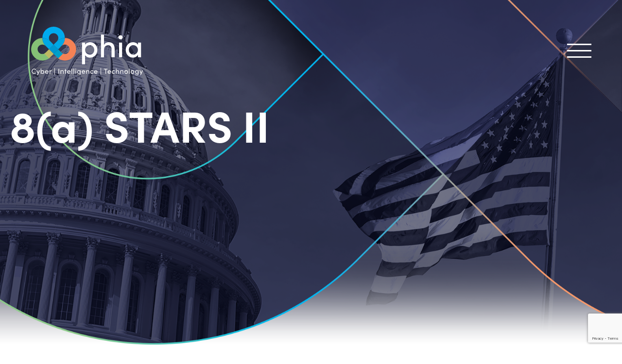

--- FILE ---
content_type: text/html; charset=UTF-8
request_url: https://phiatech.com/contracts/8a-stars-ii/
body_size: 10132
content:
<!DOCTYPE html>
<html lang="en-US">
<head>
    <meta charset="UTF-8" />
    <meta name="viewport" content="width=device-width, initial-scale=1.0" />
    <!-- CUSTOM CLIENT FONT(S) -->
    <link rel="stylesheet" href="//use.typekit.net/flv3odz.css" />
    <!-- Twitter universal website tag code -->
<script>
!function(e,t,n,s,u,a){e.twq||(s=e.twq=function(){s.exe?s.exe.apply(s,arguments):s.queue.push(arguments);
},s.version='1.1',s.queue=[],u=t.createElement(n),u.async=!0,u.src='//static.ads-twitter.com/uwt.js',
a=t.getElementsByTagName(n)[0],a.parentNode.insertBefore(u,a))}(window,document,'script');
// Insert Twitter Pixel ID and Standard Event data below
twq('init','o6hq3');
twq('track','PageView');
</script>
<!-- End Twitter universal website tag code -->
<script type="text/javascript">
_linkedin_partner_id = "3364130";
window._linkedin_data_partner_ids = window._linkedin_data_partner_ids || [];
window._linkedin_data_partner_ids.push(_linkedin_partner_id);
</script><script type="text/javascript">
(function(l) {
if (!l){window.lintrk = function(a,b){window.lintrk.q.push([a,b])};
window.lintrk.q=[]}
var s = document.getElementsByTagName("script")[0];
var b = document.createElement("script");
b.type = "text/javascript";b.async = true;
b.src = "https://snap.licdn.com/li.lms-analytics/insight.min.js";
s.parentNode.insertBefore(b, s);})(window.lintrk);
</script>
<noscript>
<img height="1" width="1" style="display:none;" alt="" src="https://px.ads.linkedin.com/collect/?pid=3364130&fmt=gif" />
</noscript>

    <meta name='robots' content='index, follow, max-image-preview:large, max-snippet:-1, max-video-preview:-1' />
	<style>img:is([sizes="auto" i], [sizes^="auto," i]) { contain-intrinsic-size: 3000px 1500px }</style>
	
	<!-- This site is optimized with the Yoast SEO Premium plugin v22.9 (Yoast SEO v26.7) - https://yoast.com/wordpress/plugins/seo/ -->
	<link media="all" href="https://phiatech.com/wp-content/cache/autoptimize/css/autoptimize_454d811c842f07d694eff6e5d3434dfd.css" rel="stylesheet"><title>phia | GSA 8(a) STARS II</title>
	<meta name="description" content="phia is a certifed participant in the Small Business Administration (SBA) 8(a) program for cybersecurity and technology. Contact us." />
	<link rel="canonical" href="https://phiatech.com/contracts/8a-stars-ii/" />
	<meta property="og:locale" content="en_US" />
	<meta property="og:type" content="article" />
	<meta property="og:title" content="8(a) STARS II" />
	<meta property="og:description" content="phia is a certifed participant in the Small Business Administration (SBA) 8(a) program for cybersecurity and technology. Contact us." />
	<meta property="og:url" content="https://phiatech.com/contracts/8a-stars-ii/" />
	<meta property="og:site_name" content="phia" />
	<meta property="article:modified_time" content="2022-07-01T18:50:01+00:00" />
	<meta name="twitter:card" content="summary_large_image" />
	<meta name="twitter:site" content="@PhiaLLC" />
	<script type="application/ld+json" class="yoast-schema-graph">{"@context":"https://schema.org","@graph":[{"@type":"WebPage","@id":"https://phiatech.com/contracts/8a-stars-ii/","url":"https://phiatech.com/contracts/8a-stars-ii/","name":"phia | GSA 8(a) STARS II","isPartOf":{"@id":"https://phiatech.com/#website"},"datePublished":"2021-05-27T19:04:05+00:00","dateModified":"2022-07-01T18:50:01+00:00","description":"phia is a certifed participant in the Small Business Administration (SBA) 8(a) program for cybersecurity and technology. Contact us.","breadcrumb":{"@id":"https://phiatech.com/contracts/8a-stars-ii/#breadcrumb"},"inLanguage":"en-US","potentialAction":[{"@type":"ReadAction","target":["https://phiatech.com/contracts/8a-stars-ii/"]}]},{"@type":"BreadcrumbList","@id":"https://phiatech.com/contracts/8a-stars-ii/#breadcrumb","itemListElement":[{"@type":"ListItem","position":1,"name":"Home","item":"https://phiatech.com/"},{"@type":"ListItem","position":2,"name":"Contracts","item":"https://phiatech.com/contracts/"},{"@type":"ListItem","position":3,"name":"8(a) STARS II"}]},{"@type":"WebSite","@id":"https://phiatech.com/#website","url":"https://phiatech.com/","name":"phia","description":"","publisher":{"@id":"https://phiatech.com/#organization"},"potentialAction":[{"@type":"SearchAction","target":{"@type":"EntryPoint","urlTemplate":"https://phiatech.com/?s={search_term_string}"},"query-input":{"@type":"PropertyValueSpecification","valueRequired":true,"valueName":"search_term_string"}}],"inLanguage":"en-US"},{"@type":"Organization","@id":"https://phiatech.com/#organization","name":"phia","url":"https://phiatech.com/","logo":{"@type":"ImageObject","inLanguage":"en-US","@id":"https://phiatech.com/#/schema/logo/image/","url":"https://phiatech.com/wp-content/uploads/2021/04/favicon.png","contentUrl":"https://phiatech.com/wp-content/uploads/2021/04/favicon.png","width":192,"height":192,"caption":"phia"},"image":{"@id":"https://phiatech.com/#/schema/logo/image/"},"sameAs":["https://x.com/PhiaLLC","https://www.linkedin.com/company/phia-llc/"]}]}</script>
	<!-- / Yoast SEO Premium plugin. -->


<script type="text/javascript">
/* <![CDATA[ */
window._wpemojiSettings = {"baseUrl":"https:\/\/s.w.org\/images\/core\/emoji\/16.0.1\/72x72\/","ext":".png","svgUrl":"https:\/\/s.w.org\/images\/core\/emoji\/16.0.1\/svg\/","svgExt":".svg","source":{"concatemoji":"https:\/\/phiatech.com\/wp-includes\/js\/wp-emoji-release.min.js?ver=6.8.3"}};
/*! This file is auto-generated */
!function(s,n){var o,i,e;function c(e){try{var t={supportTests:e,timestamp:(new Date).valueOf()};sessionStorage.setItem(o,JSON.stringify(t))}catch(e){}}function p(e,t,n){e.clearRect(0,0,e.canvas.width,e.canvas.height),e.fillText(t,0,0);var t=new Uint32Array(e.getImageData(0,0,e.canvas.width,e.canvas.height).data),a=(e.clearRect(0,0,e.canvas.width,e.canvas.height),e.fillText(n,0,0),new Uint32Array(e.getImageData(0,0,e.canvas.width,e.canvas.height).data));return t.every(function(e,t){return e===a[t]})}function u(e,t){e.clearRect(0,0,e.canvas.width,e.canvas.height),e.fillText(t,0,0);for(var n=e.getImageData(16,16,1,1),a=0;a<n.data.length;a++)if(0!==n.data[a])return!1;return!0}function f(e,t,n,a){switch(t){case"flag":return n(e,"\ud83c\udff3\ufe0f\u200d\u26a7\ufe0f","\ud83c\udff3\ufe0f\u200b\u26a7\ufe0f")?!1:!n(e,"\ud83c\udde8\ud83c\uddf6","\ud83c\udde8\u200b\ud83c\uddf6")&&!n(e,"\ud83c\udff4\udb40\udc67\udb40\udc62\udb40\udc65\udb40\udc6e\udb40\udc67\udb40\udc7f","\ud83c\udff4\u200b\udb40\udc67\u200b\udb40\udc62\u200b\udb40\udc65\u200b\udb40\udc6e\u200b\udb40\udc67\u200b\udb40\udc7f");case"emoji":return!a(e,"\ud83e\udedf")}return!1}function g(e,t,n,a){var r="undefined"!=typeof WorkerGlobalScope&&self instanceof WorkerGlobalScope?new OffscreenCanvas(300,150):s.createElement("canvas"),o=r.getContext("2d",{willReadFrequently:!0}),i=(o.textBaseline="top",o.font="600 32px Arial",{});return e.forEach(function(e){i[e]=t(o,e,n,a)}),i}function t(e){var t=s.createElement("script");t.src=e,t.defer=!0,s.head.appendChild(t)}"undefined"!=typeof Promise&&(o="wpEmojiSettingsSupports",i=["flag","emoji"],n.supports={everything:!0,everythingExceptFlag:!0},e=new Promise(function(e){s.addEventListener("DOMContentLoaded",e,{once:!0})}),new Promise(function(t){var n=function(){try{var e=JSON.parse(sessionStorage.getItem(o));if("object"==typeof e&&"number"==typeof e.timestamp&&(new Date).valueOf()<e.timestamp+604800&&"object"==typeof e.supportTests)return e.supportTests}catch(e){}return null}();if(!n){if("undefined"!=typeof Worker&&"undefined"!=typeof OffscreenCanvas&&"undefined"!=typeof URL&&URL.createObjectURL&&"undefined"!=typeof Blob)try{var e="postMessage("+g.toString()+"("+[JSON.stringify(i),f.toString(),p.toString(),u.toString()].join(",")+"));",a=new Blob([e],{type:"text/javascript"}),r=new Worker(URL.createObjectURL(a),{name:"wpTestEmojiSupports"});return void(r.onmessage=function(e){c(n=e.data),r.terminate(),t(n)})}catch(e){}c(n=g(i,f,p,u))}t(n)}).then(function(e){for(var t in e)n.supports[t]=e[t],n.supports.everything=n.supports.everything&&n.supports[t],"flag"!==t&&(n.supports.everythingExceptFlag=n.supports.everythingExceptFlag&&n.supports[t]);n.supports.everythingExceptFlag=n.supports.everythingExceptFlag&&!n.supports.flag,n.DOMReady=!1,n.readyCallback=function(){n.DOMReady=!0}}).then(function(){return e}).then(function(){var e;n.supports.everything||(n.readyCallback(),(e=n.source||{}).concatemoji?t(e.concatemoji):e.wpemoji&&e.twemoji&&(t(e.twemoji),t(e.wpemoji)))}))}((window,document),window._wpemojiSettings);
/* ]]> */
</script>

<style id='wp-emoji-styles-inline-css' type='text/css'>

	img.wp-smiley, img.emoji {
		display: inline !important;
		border: none !important;
		box-shadow: none !important;
		height: 1em !important;
		width: 1em !important;
		margin: 0 0.07em !important;
		vertical-align: -0.1em !important;
		background: none !important;
		padding: 0 !important;
	}
</style>
<style id='wp-block-library-inline-css' type='text/css'>
:root{--wp-admin-theme-color:#007cba;--wp-admin-theme-color--rgb:0,124,186;--wp-admin-theme-color-darker-10:#006ba1;--wp-admin-theme-color-darker-10--rgb:0,107,161;--wp-admin-theme-color-darker-20:#005a87;--wp-admin-theme-color-darker-20--rgb:0,90,135;--wp-admin-border-width-focus:2px;--wp-block-synced-color:#7a00df;--wp-block-synced-color--rgb:122,0,223;--wp-bound-block-color:var(--wp-block-synced-color)}@media (min-resolution:192dpi){:root{--wp-admin-border-width-focus:1.5px}}.wp-element-button{cursor:pointer}:root{--wp--preset--font-size--normal:16px;--wp--preset--font-size--huge:42px}:root .has-very-light-gray-background-color{background-color:#eee}:root .has-very-dark-gray-background-color{background-color:#313131}:root .has-very-light-gray-color{color:#eee}:root .has-very-dark-gray-color{color:#313131}:root .has-vivid-green-cyan-to-vivid-cyan-blue-gradient-background{background:linear-gradient(135deg,#00d084,#0693e3)}:root .has-purple-crush-gradient-background{background:linear-gradient(135deg,#34e2e4,#4721fb 50%,#ab1dfe)}:root .has-hazy-dawn-gradient-background{background:linear-gradient(135deg,#faaca8,#dad0ec)}:root .has-subdued-olive-gradient-background{background:linear-gradient(135deg,#fafae1,#67a671)}:root .has-atomic-cream-gradient-background{background:linear-gradient(135deg,#fdd79a,#004a59)}:root .has-nightshade-gradient-background{background:linear-gradient(135deg,#330968,#31cdcf)}:root .has-midnight-gradient-background{background:linear-gradient(135deg,#020381,#2874fc)}.has-regular-font-size{font-size:1em}.has-larger-font-size{font-size:2.625em}.has-normal-font-size{font-size:var(--wp--preset--font-size--normal)}.has-huge-font-size{font-size:var(--wp--preset--font-size--huge)}.has-text-align-center{text-align:center}.has-text-align-left{text-align:left}.has-text-align-right{text-align:right}#end-resizable-editor-section{display:none}.aligncenter{clear:both}.items-justified-left{justify-content:flex-start}.items-justified-center{justify-content:center}.items-justified-right{justify-content:flex-end}.items-justified-space-between{justify-content:space-between}.screen-reader-text{border:0;clip-path:inset(50%);height:1px;margin:-1px;overflow:hidden;padding:0;position:absolute;width:1px;word-wrap:normal!important}.screen-reader-text:focus{background-color:#ddd;clip-path:none;color:#444;display:block;font-size:1em;height:auto;left:5px;line-height:normal;padding:15px 23px 14px;text-decoration:none;top:5px;width:auto;z-index:100000}html :where(.has-border-color){border-style:solid}html :where([style*=border-top-color]){border-top-style:solid}html :where([style*=border-right-color]){border-right-style:solid}html :where([style*=border-bottom-color]){border-bottom-style:solid}html :where([style*=border-left-color]){border-left-style:solid}html :where([style*=border-width]){border-style:solid}html :where([style*=border-top-width]){border-top-style:solid}html :where([style*=border-right-width]){border-right-style:solid}html :where([style*=border-bottom-width]){border-bottom-style:solid}html :where([style*=border-left-width]){border-left-style:solid}html :where(img[class*=wp-image-]){height:auto;max-width:100%}:where(figure){margin:0 0 1em}html :where(.is-position-sticky){--wp-admin--admin-bar--position-offset:var(--wp-admin--admin-bar--height,0px)}@media screen and (max-width:600px){html :where(.is-position-sticky){--wp-admin--admin-bar--position-offset:0px}}
</style>
<style id='classic-theme-styles-inline-css' type='text/css'>
/*! This file is auto-generated */
.wp-block-button__link{color:#fff;background-color:#32373c;border-radius:9999px;box-shadow:none;text-decoration:none;padding:calc(.667em + 2px) calc(1.333em + 2px);font-size:1.125em}.wp-block-file__button{background:#32373c;color:#fff;text-decoration:none}
</style>



<script type="text/javascript" src="https://phiatech.com/wp-includes/js/jquery/jquery.min.js?ver=3.7.1" id="jquery-core-js"></script>
<script type="text/javascript" src="https://phiatech.com/wp-includes/js/jquery/jquery-migrate.min.js?ver=3.4.1" id="jquery-migrate-js"></script>
<link rel="https://api.w.org/" href="https://phiatech.com/wp-json/" /><link rel="alternate" title="JSON" type="application/json" href="https://phiatech.com/wp-json/wp/v2/pages/540" /><link rel="EditURI" type="application/rsd+xml" title="RSD" href="https://phiatech.com/xmlrpc.php?rsd" />
<link rel='shortlink' href='https://phiatech.com/?p=540' />
<link rel="alternate" title="oEmbed (JSON)" type="application/json+oembed" href="https://phiatech.com/wp-json/oembed/1.0/embed?url=https%3A%2F%2Fphiatech.com%2Fcontracts%2F8a-stars-ii%2F" />
<link rel="alternate" title="oEmbed (XML)" type="text/xml+oembed" href="https://phiatech.com/wp-json/oembed/1.0/embed?url=https%3A%2F%2Fphiatech.com%2Fcontracts%2F8a-stars-ii%2F&#038;format=xml" />
<link rel="icon" href="https://phiatech.com/wp-content/uploads/2021/04/favicon-150x150.png" sizes="32x32" />
<link rel="icon" href="https://phiatech.com/wp-content/uploads/2021/04/favicon.png" sizes="192x192" />
<link rel="apple-touch-icon" href="https://phiatech.com/wp-content/uploads/2021/04/favicon.png" />
<meta name="msapplication-TileImage" content="https://phiatech.com/wp-content/uploads/2021/04/favicon.png" />
    <!-- Global site tag (gtag.js) - Google Analytics -->
<script async src="https://www.googletagmanager.com/gtag/js?id=UA-194670053-1"></script>
<script>
  window.dataLayer = window.dataLayer || [];
  function gtag(){dataLayer.push(arguments);}
  gtag('js', new Date());

  gtag('config', 'UA-194670053-1');
</script>
</head>
<body class="wp-singular page-template page-template-modules page-template-page-builder page-template-modulespage-builder-php page page-id-540 page-child parent-pageid-86 wp-theme-phia layout">
    <div class="layout_inner">
    <!-- HEADER -->
    <div class="layout_header" role="banner" id="header">
        <div class="pane pane--header">
            <div class="pane_inner">
                <div class="module module-skip">
                    <a class="module-skip_link" href="#maincontent">Skip to main content</a>
                </div>
                <div class="grid">
                    <div class="module module-logo grid_col grid_col--1-of-2 grid_col--sm-2-of-3">
                        <a href="https://phiatech.com">
                            <img src="https://phiatech.com/wp-content/themes/phia/files/images/logo.svg" alt="phia Logo" />
                        </a>
                    </div>
                    <div class="module layout_toggle grid_col grid_col--1-of-2 grid_col--sm-1-of-3">
                        <button class="layout_toggle-button" aria-label="Toggle for Menu">
                            <span class="layout_toggle-bar"></span>
                            <span class="layout_toggle-bar"></span>
                            <span class="layout_toggle-bar"></span>
                        </button>
                    </div>
                </div>
                <nav class="nav nav--main" aria-label="Primary Navigation" id="nav-main">
                    <ul id="menu-navigation" class="level1"><li id="menu-item-14" class="menu-item menu-item-type-custom menu-item-object-custom menu-item-14"><a href="/">Home</a></li><li id="menu-item-94" class="color--alt-brand2 menu-item menu-item-type-post_type menu-item-object-page menu-item-94"><a href="https://phiatech.com/about/">About</a></li><li id="menu-item-95" class="color--alt-brand menu-item menu-item-type-post_type menu-item-object-page menu-item-95"><a href="https://phiatech.com/capabilities/">Capabilities</a></li><li id="menu-item-244" class="menu-item menu-item-type-post_type menu-item-object-page current-page-ancestor menu-item-244"><a href="https://phiatech.com/contracts/">Contracts</a></li><li id="menu-item-99" class="color--alt-brand2 menu-item menu-item-type-post_type menu-item-object-page menu-item-99"><a href="https://phiatech.com/join-the-phamily/">Join the phamily</a></li><li id="menu-item-100" class="color--alt-brand menu-item menu-item-type-post_type menu-item-object-page menu-item-100"><a href="https://phiatech.com/contact/">Contact</a></li></ul>                </nav>
            </div>
        </div>
    </div>
    <!-- CONTENT -->
    <div class="layout_content" id="maincontent" role="main">
    <div class="pane pane--content">
    <div class="pane_inner">
<div class="module module-page-title dark module--no-padding" style="background-image: url(https://phiatech.com/wp-content/uploads/2021/06/Phia_Contracts-Subpage-Hero.png);">
    <div class="module_container module_container--outer">
        <div class="module_container module_container--inner">
            <h1>8(a) STARS II</h1>
        </div>
    </div>
    </div>
<div class="module module-page-intro">
    <div class="module_container module_container--outer">
        <div class="module_container module_container--inner">
            <div class="module_container module_container--content">
                <div class="grid grid--gutter-80">
                                            <div class="title-section grid_col grid_col--5-of-12 grid_col--lc-1-of-1 grid_col--md-1-of-1">
                                                                                        <div class="title title--md">phia’s STARS II contract can help you execute your cyber acquisition in days instead of months or years.</div>
                                                                                </div>
                                        <div class="content-section grid_col grid_col--7-of-12 grid_col--lc-1-of-1 grid_col--md-1-of-1"></div>
                </div>
            </div>
        </div>
    </div>
</div>
<div class="module module-intro-item module--thick">
    <div class="module_container module_container--outer">
        <div class="module_container module_container--inner">
            <div class="module_item">
                <div class="module_item-inner">
                    <div class="image-section">
                        <img draggable="false" src="https://phiatech.com/wp-content/uploads/2021/05/iStock-1155066604-scaled.jpg" alt="">
                    </div>
                    <div class="content-section">
                        <p>The General Services Administration’s (GSA) 8(a) STARS II Governmentwide Acquisition Contract (GWAC) is a multiple award indefinite delivery, indefinite quantity (IDIQ) vehicle that provides agencies with flexible access to customized IT solutions from a large, diverse pool of 8(a) industry partners. 8(a) STARS II allows for long-term planning of large-scale program requirements while strengthening opportunities for 8(a) small businesses.</p>
<p>phia is a prime contractor on Functional Areas (1,2,3 and 4) within Constellation I.</p>
<p>The 8(a) STARS II Ordering Guide can be viewed here: (<span class="s1"><a href="https://www.gsa.gov/cdnstatic/Integrated_Technology_Services/321%2520OG%2520for%2520Web%2520March%25202021.pdf">8(a) STARS II Ordering Guide</a></span>)<br />
For more information on ordering through 8(a) STARS II, please visit GSA.GOV or email <a href="mailto:S2@gsa.gov">S2@gsa.gov</a>.</p>
<p class="p1"><span class="s1">POC:</span> Kristin Page<span class="Apple-converted-space"> </span></p>
<p class="p1">Phone: 571.969.7442 x 719</p>
<p class="p1">Email: <a href="mailto:stars2phia@phiatech.com"><span class="s2">stars2phia@phiatech.com<span class="Apple-converted-space"> </span></span></a></p>
                                                    <div class="module_links">
                                                                    <div class="module_link">
                                        <a href="https://www.gsa.gov/technology/technology-purchasing-programs/governmentwide-acquisition-contracts/8a-stars-ii-governmentwide-acquisition-contract-gwac" class="button">Click Here to visit GSA's STARS II website </a>
                                    </div>
                                                            </div>
                                                                    </div>
                </div>
            </div>
                    </div>
    </div>
</div>
    </div>
    </div>
    </div>
    <!-- FOOTER -->
    <div class="layout_footer" role="contentinfo">
        <div class="pane pane--footer">
            <div class="pane_inner">
                <div class="grid grid--no-gutter">
                    <div class="module module-contact list--reset dark grid_col grid_col--1-of-2">
                                                    <ul>
                                                                                                    <li class="phone"><a href="tel:571-969-7442">571-969-7442</a></li>
                                                                                                    <li class="mail"><a href="mailto:info@phiatech.com">info@phiatech.com</a></li>
                                                            </ul>
                                            </div>
                    <div class="module module-footer-navigation dark uppercase text-right list--reset grid_col grid_col--2-of-5">
                        <ul id="menu-navigation-1" class="menu"><li class="menu-item menu-item-type-custom menu-item-object-custom menu-item-14"><a href="/">Home</a></li><li class="color--alt-brand2 menu-item menu-item-type-post_type menu-item-object-page menu-item-94"><a href="https://phiatech.com/about/">About</a></li><li class="color--alt-brand menu-item menu-item-type-post_type menu-item-object-page menu-item-95"><a href="https://phiatech.com/capabilities/">Capabilities</a></li><li class="menu-item menu-item-type-post_type menu-item-object-page current-page-ancestor menu-item-244"><a href="https://phiatech.com/contracts/">Contracts</a></li><li class="color--alt-brand2 menu-item menu-item-type-post_type menu-item-object-page menu-item-99"><a href="https://phiatech.com/join-the-phamily/">Join the phamily</a></li><li class="color--alt-brand menu-item menu-item-type-post_type menu-item-object-page menu-item-100"><a href="https://phiatech.com/contact/">Contact</a></li></ul>                    </div>
                                            <div class="module module-social dark text-right list--reset grid_col">
                            <ul>
                                                                                                            <li><a href="https://twitter.com/PhiaLLC" target="_blank"><span class="phia-icon_twitter"></span></a></li>
                                                                                                                                                <li><a href="https://www.linkedin.com/company/phia-llc/" target="_blank"><span class="phia-icon_linkedin"></span></a></li>
                                                                                                </ul>
                        </div>
                                    </div>
                <div class="module module-copyright">
                    <span>Copyright &copy; 2026 phia. All Rights Reserved.</span>
                    <a href="/privacy-policy/">Privacy Policy</a><a href="https://phiatech.com/sitemap/">Sitemap</a>                </div>
            </div>
        </div>
    </div>
    </div>
    <script type="speculationrules">
{"prefetch":[{"source":"document","where":{"and":[{"href_matches":"\/*"},{"not":{"href_matches":["\/wp-*.php","\/wp-admin\/*","\/wp-content\/uploads\/*","\/wp-content\/*","\/wp-content\/plugins\/*","\/wp-content\/themes\/phia\/*","\/*\\?(.+)"]}},{"not":{"selector_matches":"a[rel~=\"nofollow\"]"}},{"not":{"selector_matches":".no-prefetch, .no-prefetch a"}}]},"eagerness":"conservative"}]}
</script>
	<script type="text/javascript">
		function genesisBlocksShare( url, title, w, h ){
			var left = ( window.innerWidth / 2 )-( w / 2 );
			var top  = ( window.innerHeight / 2 )-( h / 2 );
			return window.open(url, title, 'toolbar=no, location=no, directories=no, status=no, menubar=no, scrollbars=no, resizable=no, copyhistory=no, width=600, height=600, top='+top+', left='+left);
		}
	</script>
	<style id='global-styles-inline-css' type='text/css'>
:root{--wp--preset--aspect-ratio--square: 1;--wp--preset--aspect-ratio--4-3: 4/3;--wp--preset--aspect-ratio--3-4: 3/4;--wp--preset--aspect-ratio--3-2: 3/2;--wp--preset--aspect-ratio--2-3: 2/3;--wp--preset--aspect-ratio--16-9: 16/9;--wp--preset--aspect-ratio--9-16: 9/16;--wp--preset--color--black: #000000;--wp--preset--color--cyan-bluish-gray: #abb8c3;--wp--preset--color--white: #ffffff;--wp--preset--color--pale-pink: #f78da7;--wp--preset--color--vivid-red: #cf2e2e;--wp--preset--color--luminous-vivid-orange: #ff6900;--wp--preset--color--luminous-vivid-amber: #fcb900;--wp--preset--color--light-green-cyan: #7bdcb5;--wp--preset--color--vivid-green-cyan: #00d084;--wp--preset--color--pale-cyan-blue: #8ed1fc;--wp--preset--color--vivid-cyan-blue: #0693e3;--wp--preset--color--vivid-purple: #9b51e0;--wp--preset--gradient--vivid-cyan-blue-to-vivid-purple: linear-gradient(135deg,rgba(6,147,227,1) 0%,rgb(155,81,224) 100%);--wp--preset--gradient--light-green-cyan-to-vivid-green-cyan: linear-gradient(135deg,rgb(122,220,180) 0%,rgb(0,208,130) 100%);--wp--preset--gradient--luminous-vivid-amber-to-luminous-vivid-orange: linear-gradient(135deg,rgba(252,185,0,1) 0%,rgba(255,105,0,1) 100%);--wp--preset--gradient--luminous-vivid-orange-to-vivid-red: linear-gradient(135deg,rgba(255,105,0,1) 0%,rgb(207,46,46) 100%);--wp--preset--gradient--very-light-gray-to-cyan-bluish-gray: linear-gradient(135deg,rgb(238,238,238) 0%,rgb(169,184,195) 100%);--wp--preset--gradient--cool-to-warm-spectrum: linear-gradient(135deg,rgb(74,234,220) 0%,rgb(151,120,209) 20%,rgb(207,42,186) 40%,rgb(238,44,130) 60%,rgb(251,105,98) 80%,rgb(254,248,76) 100%);--wp--preset--gradient--blush-light-purple: linear-gradient(135deg,rgb(255,206,236) 0%,rgb(152,150,240) 100%);--wp--preset--gradient--blush-bordeaux: linear-gradient(135deg,rgb(254,205,165) 0%,rgb(254,45,45) 50%,rgb(107,0,62) 100%);--wp--preset--gradient--luminous-dusk: linear-gradient(135deg,rgb(255,203,112) 0%,rgb(199,81,192) 50%,rgb(65,88,208) 100%);--wp--preset--gradient--pale-ocean: linear-gradient(135deg,rgb(255,245,203) 0%,rgb(182,227,212) 50%,rgb(51,167,181) 100%);--wp--preset--gradient--electric-grass: linear-gradient(135deg,rgb(202,248,128) 0%,rgb(113,206,126) 100%);--wp--preset--gradient--midnight: linear-gradient(135deg,rgb(2,3,129) 0%,rgb(40,116,252) 100%);--wp--preset--font-size--small: 13px;--wp--preset--font-size--medium: 20px;--wp--preset--font-size--large: 36px;--wp--preset--font-size--x-large: 42px;--wp--preset--spacing--20: 0.44rem;--wp--preset--spacing--30: 0.67rem;--wp--preset--spacing--40: 1rem;--wp--preset--spacing--50: 1.5rem;--wp--preset--spacing--60: 2.25rem;--wp--preset--spacing--70: 3.38rem;--wp--preset--spacing--80: 5.06rem;--wp--preset--shadow--natural: 6px 6px 9px rgba(0, 0, 0, 0.2);--wp--preset--shadow--deep: 12px 12px 50px rgba(0, 0, 0, 0.4);--wp--preset--shadow--sharp: 6px 6px 0px rgba(0, 0, 0, 0.2);--wp--preset--shadow--outlined: 6px 6px 0px -3px rgba(255, 255, 255, 1), 6px 6px rgba(0, 0, 0, 1);--wp--preset--shadow--crisp: 6px 6px 0px rgba(0, 0, 0, 1);}:where(.is-layout-flex){gap: 0.5em;}:where(.is-layout-grid){gap: 0.5em;}body .is-layout-flex{display: flex;}.is-layout-flex{flex-wrap: wrap;align-items: center;}.is-layout-flex > :is(*, div){margin: 0;}body .is-layout-grid{display: grid;}.is-layout-grid > :is(*, div){margin: 0;}:where(.wp-block-columns.is-layout-flex){gap: 2em;}:where(.wp-block-columns.is-layout-grid){gap: 2em;}:where(.wp-block-post-template.is-layout-flex){gap: 1.25em;}:where(.wp-block-post-template.is-layout-grid){gap: 1.25em;}.has-black-color{color: var(--wp--preset--color--black) !important;}.has-cyan-bluish-gray-color{color: var(--wp--preset--color--cyan-bluish-gray) !important;}.has-white-color{color: var(--wp--preset--color--white) !important;}.has-pale-pink-color{color: var(--wp--preset--color--pale-pink) !important;}.has-vivid-red-color{color: var(--wp--preset--color--vivid-red) !important;}.has-luminous-vivid-orange-color{color: var(--wp--preset--color--luminous-vivid-orange) !important;}.has-luminous-vivid-amber-color{color: var(--wp--preset--color--luminous-vivid-amber) !important;}.has-light-green-cyan-color{color: var(--wp--preset--color--light-green-cyan) !important;}.has-vivid-green-cyan-color{color: var(--wp--preset--color--vivid-green-cyan) !important;}.has-pale-cyan-blue-color{color: var(--wp--preset--color--pale-cyan-blue) !important;}.has-vivid-cyan-blue-color{color: var(--wp--preset--color--vivid-cyan-blue) !important;}.has-vivid-purple-color{color: var(--wp--preset--color--vivid-purple) !important;}.has-black-background-color{background-color: var(--wp--preset--color--black) !important;}.has-cyan-bluish-gray-background-color{background-color: var(--wp--preset--color--cyan-bluish-gray) !important;}.has-white-background-color{background-color: var(--wp--preset--color--white) !important;}.has-pale-pink-background-color{background-color: var(--wp--preset--color--pale-pink) !important;}.has-vivid-red-background-color{background-color: var(--wp--preset--color--vivid-red) !important;}.has-luminous-vivid-orange-background-color{background-color: var(--wp--preset--color--luminous-vivid-orange) !important;}.has-luminous-vivid-amber-background-color{background-color: var(--wp--preset--color--luminous-vivid-amber) !important;}.has-light-green-cyan-background-color{background-color: var(--wp--preset--color--light-green-cyan) !important;}.has-vivid-green-cyan-background-color{background-color: var(--wp--preset--color--vivid-green-cyan) !important;}.has-pale-cyan-blue-background-color{background-color: var(--wp--preset--color--pale-cyan-blue) !important;}.has-vivid-cyan-blue-background-color{background-color: var(--wp--preset--color--vivid-cyan-blue) !important;}.has-vivid-purple-background-color{background-color: var(--wp--preset--color--vivid-purple) !important;}.has-black-border-color{border-color: var(--wp--preset--color--black) !important;}.has-cyan-bluish-gray-border-color{border-color: var(--wp--preset--color--cyan-bluish-gray) !important;}.has-white-border-color{border-color: var(--wp--preset--color--white) !important;}.has-pale-pink-border-color{border-color: var(--wp--preset--color--pale-pink) !important;}.has-vivid-red-border-color{border-color: var(--wp--preset--color--vivid-red) !important;}.has-luminous-vivid-orange-border-color{border-color: var(--wp--preset--color--luminous-vivid-orange) !important;}.has-luminous-vivid-amber-border-color{border-color: var(--wp--preset--color--luminous-vivid-amber) !important;}.has-light-green-cyan-border-color{border-color: var(--wp--preset--color--light-green-cyan) !important;}.has-vivid-green-cyan-border-color{border-color: var(--wp--preset--color--vivid-green-cyan) !important;}.has-pale-cyan-blue-border-color{border-color: var(--wp--preset--color--pale-cyan-blue) !important;}.has-vivid-cyan-blue-border-color{border-color: var(--wp--preset--color--vivid-cyan-blue) !important;}.has-vivid-purple-border-color{border-color: var(--wp--preset--color--vivid-purple) !important;}.has-vivid-cyan-blue-to-vivid-purple-gradient-background{background: var(--wp--preset--gradient--vivid-cyan-blue-to-vivid-purple) !important;}.has-light-green-cyan-to-vivid-green-cyan-gradient-background{background: var(--wp--preset--gradient--light-green-cyan-to-vivid-green-cyan) !important;}.has-luminous-vivid-amber-to-luminous-vivid-orange-gradient-background{background: var(--wp--preset--gradient--luminous-vivid-amber-to-luminous-vivid-orange) !important;}.has-luminous-vivid-orange-to-vivid-red-gradient-background{background: var(--wp--preset--gradient--luminous-vivid-orange-to-vivid-red) !important;}.has-very-light-gray-to-cyan-bluish-gray-gradient-background{background: var(--wp--preset--gradient--very-light-gray-to-cyan-bluish-gray) !important;}.has-cool-to-warm-spectrum-gradient-background{background: var(--wp--preset--gradient--cool-to-warm-spectrum) !important;}.has-blush-light-purple-gradient-background{background: var(--wp--preset--gradient--blush-light-purple) !important;}.has-blush-bordeaux-gradient-background{background: var(--wp--preset--gradient--blush-bordeaux) !important;}.has-luminous-dusk-gradient-background{background: var(--wp--preset--gradient--luminous-dusk) !important;}.has-pale-ocean-gradient-background{background: var(--wp--preset--gradient--pale-ocean) !important;}.has-electric-grass-gradient-background{background: var(--wp--preset--gradient--electric-grass) !important;}.has-midnight-gradient-background{background: var(--wp--preset--gradient--midnight) !important;}.has-small-font-size{font-size: var(--wp--preset--font-size--small) !important;}.has-medium-font-size{font-size: var(--wp--preset--font-size--medium) !important;}.has-large-font-size{font-size: var(--wp--preset--font-size--large) !important;}.has-x-large-font-size{font-size: var(--wp--preset--font-size--x-large) !important;}
</style>
<script type="text/javascript" src="https://phiatech.com/wp-includes/js/dist/hooks.min.js?ver=4d63a3d491d11ffd8ac6" id="wp-hooks-js"></script>
<script type="text/javascript" src="https://phiatech.com/wp-includes/js/dist/i18n.min.js?ver=5e580eb46a90c2b997e6" id="wp-i18n-js"></script>
<script type="text/javascript" id="wp-i18n-js-after">
/* <![CDATA[ */
wp.i18n.setLocaleData( { 'text direction\u0004ltr': [ 'ltr' ] } );
/* ]]> */
</script>
<script type="text/javascript" src="https://phiatech.com/wp-content/cache/autoptimize/js/autoptimize_single_96e7dc3f0e8559e4a3f3ca40b17ab9c3.js?ver=6.1.4" id="swv-js"></script>
<script type="text/javascript" id="contact-form-7-js-before">
/* <![CDATA[ */
var wpcf7 = {
    "api": {
        "root": "https:\/\/phiatech.com\/wp-json\/",
        "namespace": "contact-form-7\/v1"
    },
    "cached": 1
};
/* ]]> */
</script>
<script type="text/javascript" src="https://phiatech.com/wp-content/cache/autoptimize/js/autoptimize_single_2912c657d0592cc532dff73d0d2ce7bb.js?ver=6.1.4" id="contact-form-7-js"></script>
<script type="text/javascript" src="https://phiatech.com/wp-content/cache/autoptimize/js/autoptimize_single_721ed07ba74a64b4f5b3e7979ca99bae.js?ver=1764877009" id="genesis-blocks-dismiss-js-js"></script>
<script type="text/javascript" id="phia-core-js-extra">
/* <![CDATA[ */
var phiaParams = {"url":"https:\/\/phiatech.com\/wp-admin\/admin-ajax.php","rest_url":"https:\/\/phiatech.com\/wp-json\/","posts":"{\"post__not_in\":[],\"post_status\":\"publish\",\"error\":\"\",\"m\":\"\",\"p\":0,\"post_parent\":\"\",\"subpost\":\"\",\"subpost_id\":\"\",\"attachment\":\"\",\"attachment_id\":0,\"name\":\"\",\"pagename\":\"\",\"page_id\":0,\"second\":\"\",\"minute\":\"\",\"hour\":\"\",\"day\":0,\"monthnum\":0,\"year\":0,\"w\":0,\"category_name\":\"\",\"tag\":\"\",\"cat\":\"\",\"tag_id\":\"\",\"author\":\"\",\"author_name\":\"\",\"feed\":\"\",\"tb\":\"\",\"paged\":0,\"meta_key\":\"\",\"meta_value\":\"\",\"preview\":\"\",\"s\":\"\",\"sentence\":\"\",\"title\":\"\",\"fields\":\"all\",\"menu_order\":\"\",\"embed\":\"\",\"category__in\":[],\"category__not_in\":[],\"category__and\":[],\"post__in\":[],\"post_name__in\":[],\"tag__in\":[],\"tag__not_in\":[],\"tag__and\":[],\"tag_slug__in\":[],\"tag_slug__and\":[],\"post_parent__in\":[],\"post_parent__not_in\":[],\"author__in\":[],\"author__not_in\":[],\"search_columns\":[],\"ignore_sticky_posts\":false,\"suppress_filters\":false,\"cache_results\":true,\"update_post_term_cache\":true,\"update_menu_item_cache\":false,\"lazy_load_term_meta\":true,\"update_post_meta_cache\":true,\"post_type\":\"\",\"posts_per_page\":18,\"nopaging\":false,\"comments_per_page\":\"50\",\"no_found_rows\":false,\"order\":\"DESC\"}","max_page":"0"};
/* ]]> */
</script>
<script type="text/javascript" src="https://phiatech.com/wp-content/themes/phia/files/js/core.min.js?ver=1709915331" id="phia-core-js"></script>
<script type="text/javascript" src="https://phiatech.com/wp-content/themes/phia/src/js/add-ons/simplebar.min.js?ver=1709915928" id="phia-scrollbar-js"></script>
<script type="text/javascript" src="https://phiatech.com/wp-content/cache/autoptimize/js/autoptimize_single_2b558c4433fa944963a446567440917e.js?ver=1709915332" id="phia-app-js"></script>
<script type="text/javascript" src="https://www.google.com/recaptcha/api.js?render=6LeS7TEbAAAAAAQLoFJZJtcQSieF2hrn3J40UPs6&amp;ver=3.0" id="google-recaptcha-js"></script>
<script type="text/javascript" src="https://phiatech.com/wp-includes/js/dist/vendor/wp-polyfill.min.js?ver=3.15.0" id="wp-polyfill-js"></script>
<script type="text/javascript" id="wpcf7-recaptcha-js-before">
/* <![CDATA[ */
var wpcf7_recaptcha = {
    "sitekey": "6LeS7TEbAAAAAAQLoFJZJtcQSieF2hrn3J40UPs6",
    "actions": {
        "homepage": "homepage",
        "contactform": "contactform"
    }
};
/* ]]> */
</script>
<script type="text/javascript" src="https://phiatech.com/wp-content/cache/autoptimize/js/autoptimize_single_ec0187677793456f98473f49d9e9b95f.js?ver=6.1.4" id="wpcf7-recaptcha-js"></script>
    <script>(function(){function c(){var b=a.contentDocument||a.contentWindow.document;if(b){var d=b.createElement('script');d.innerHTML="window.__CF$cv$params={r:'9c0bfcbe6c71e7f9',t:'MTc2ODg4NTAwNy4wMDAwMDA='};var a=document.createElement('script');a.nonce='';a.src='/cdn-cgi/challenge-platform/scripts/jsd/main.js';document.getElementsByTagName('head')[0].appendChild(a);";b.getElementsByTagName('head')[0].appendChild(d)}}if(document.body){var a=document.createElement('iframe');a.height=1;a.width=1;a.style.position='absolute';a.style.top=0;a.style.left=0;a.style.border='none';a.style.visibility='hidden';document.body.appendChild(a);if('loading'!==document.readyState)c();else if(window.addEventListener)document.addEventListener('DOMContentLoaded',c);else{var e=document.onreadystatechange||function(){};document.onreadystatechange=function(b){e(b);'loading'!==document.readyState&&(document.onreadystatechange=e,c())}}}})();</script></body>
</html>


--- FILE ---
content_type: text/html; charset=utf-8
request_url: https://www.google.com/recaptcha/api2/anchor?ar=1&k=6LeS7TEbAAAAAAQLoFJZJtcQSieF2hrn3J40UPs6&co=aHR0cHM6Ly9waGlhdGVjaC5jb206NDQz&hl=en&v=PoyoqOPhxBO7pBk68S4YbpHZ&size=invisible&anchor-ms=20000&execute-ms=30000&cb=bo9hf3hqbduv
body_size: 48940
content:
<!DOCTYPE HTML><html dir="ltr" lang="en"><head><meta http-equiv="Content-Type" content="text/html; charset=UTF-8">
<meta http-equiv="X-UA-Compatible" content="IE=edge">
<title>reCAPTCHA</title>
<style type="text/css">
/* cyrillic-ext */
@font-face {
  font-family: 'Roboto';
  font-style: normal;
  font-weight: 400;
  font-stretch: 100%;
  src: url(//fonts.gstatic.com/s/roboto/v48/KFO7CnqEu92Fr1ME7kSn66aGLdTylUAMa3GUBHMdazTgWw.woff2) format('woff2');
  unicode-range: U+0460-052F, U+1C80-1C8A, U+20B4, U+2DE0-2DFF, U+A640-A69F, U+FE2E-FE2F;
}
/* cyrillic */
@font-face {
  font-family: 'Roboto';
  font-style: normal;
  font-weight: 400;
  font-stretch: 100%;
  src: url(//fonts.gstatic.com/s/roboto/v48/KFO7CnqEu92Fr1ME7kSn66aGLdTylUAMa3iUBHMdazTgWw.woff2) format('woff2');
  unicode-range: U+0301, U+0400-045F, U+0490-0491, U+04B0-04B1, U+2116;
}
/* greek-ext */
@font-face {
  font-family: 'Roboto';
  font-style: normal;
  font-weight: 400;
  font-stretch: 100%;
  src: url(//fonts.gstatic.com/s/roboto/v48/KFO7CnqEu92Fr1ME7kSn66aGLdTylUAMa3CUBHMdazTgWw.woff2) format('woff2');
  unicode-range: U+1F00-1FFF;
}
/* greek */
@font-face {
  font-family: 'Roboto';
  font-style: normal;
  font-weight: 400;
  font-stretch: 100%;
  src: url(//fonts.gstatic.com/s/roboto/v48/KFO7CnqEu92Fr1ME7kSn66aGLdTylUAMa3-UBHMdazTgWw.woff2) format('woff2');
  unicode-range: U+0370-0377, U+037A-037F, U+0384-038A, U+038C, U+038E-03A1, U+03A3-03FF;
}
/* math */
@font-face {
  font-family: 'Roboto';
  font-style: normal;
  font-weight: 400;
  font-stretch: 100%;
  src: url(//fonts.gstatic.com/s/roboto/v48/KFO7CnqEu92Fr1ME7kSn66aGLdTylUAMawCUBHMdazTgWw.woff2) format('woff2');
  unicode-range: U+0302-0303, U+0305, U+0307-0308, U+0310, U+0312, U+0315, U+031A, U+0326-0327, U+032C, U+032F-0330, U+0332-0333, U+0338, U+033A, U+0346, U+034D, U+0391-03A1, U+03A3-03A9, U+03B1-03C9, U+03D1, U+03D5-03D6, U+03F0-03F1, U+03F4-03F5, U+2016-2017, U+2034-2038, U+203C, U+2040, U+2043, U+2047, U+2050, U+2057, U+205F, U+2070-2071, U+2074-208E, U+2090-209C, U+20D0-20DC, U+20E1, U+20E5-20EF, U+2100-2112, U+2114-2115, U+2117-2121, U+2123-214F, U+2190, U+2192, U+2194-21AE, U+21B0-21E5, U+21F1-21F2, U+21F4-2211, U+2213-2214, U+2216-22FF, U+2308-230B, U+2310, U+2319, U+231C-2321, U+2336-237A, U+237C, U+2395, U+239B-23B7, U+23D0, U+23DC-23E1, U+2474-2475, U+25AF, U+25B3, U+25B7, U+25BD, U+25C1, U+25CA, U+25CC, U+25FB, U+266D-266F, U+27C0-27FF, U+2900-2AFF, U+2B0E-2B11, U+2B30-2B4C, U+2BFE, U+3030, U+FF5B, U+FF5D, U+1D400-1D7FF, U+1EE00-1EEFF;
}
/* symbols */
@font-face {
  font-family: 'Roboto';
  font-style: normal;
  font-weight: 400;
  font-stretch: 100%;
  src: url(//fonts.gstatic.com/s/roboto/v48/KFO7CnqEu92Fr1ME7kSn66aGLdTylUAMaxKUBHMdazTgWw.woff2) format('woff2');
  unicode-range: U+0001-000C, U+000E-001F, U+007F-009F, U+20DD-20E0, U+20E2-20E4, U+2150-218F, U+2190, U+2192, U+2194-2199, U+21AF, U+21E6-21F0, U+21F3, U+2218-2219, U+2299, U+22C4-22C6, U+2300-243F, U+2440-244A, U+2460-24FF, U+25A0-27BF, U+2800-28FF, U+2921-2922, U+2981, U+29BF, U+29EB, U+2B00-2BFF, U+4DC0-4DFF, U+FFF9-FFFB, U+10140-1018E, U+10190-1019C, U+101A0, U+101D0-101FD, U+102E0-102FB, U+10E60-10E7E, U+1D2C0-1D2D3, U+1D2E0-1D37F, U+1F000-1F0FF, U+1F100-1F1AD, U+1F1E6-1F1FF, U+1F30D-1F30F, U+1F315, U+1F31C, U+1F31E, U+1F320-1F32C, U+1F336, U+1F378, U+1F37D, U+1F382, U+1F393-1F39F, U+1F3A7-1F3A8, U+1F3AC-1F3AF, U+1F3C2, U+1F3C4-1F3C6, U+1F3CA-1F3CE, U+1F3D4-1F3E0, U+1F3ED, U+1F3F1-1F3F3, U+1F3F5-1F3F7, U+1F408, U+1F415, U+1F41F, U+1F426, U+1F43F, U+1F441-1F442, U+1F444, U+1F446-1F449, U+1F44C-1F44E, U+1F453, U+1F46A, U+1F47D, U+1F4A3, U+1F4B0, U+1F4B3, U+1F4B9, U+1F4BB, U+1F4BF, U+1F4C8-1F4CB, U+1F4D6, U+1F4DA, U+1F4DF, U+1F4E3-1F4E6, U+1F4EA-1F4ED, U+1F4F7, U+1F4F9-1F4FB, U+1F4FD-1F4FE, U+1F503, U+1F507-1F50B, U+1F50D, U+1F512-1F513, U+1F53E-1F54A, U+1F54F-1F5FA, U+1F610, U+1F650-1F67F, U+1F687, U+1F68D, U+1F691, U+1F694, U+1F698, U+1F6AD, U+1F6B2, U+1F6B9-1F6BA, U+1F6BC, U+1F6C6-1F6CF, U+1F6D3-1F6D7, U+1F6E0-1F6EA, U+1F6F0-1F6F3, U+1F6F7-1F6FC, U+1F700-1F7FF, U+1F800-1F80B, U+1F810-1F847, U+1F850-1F859, U+1F860-1F887, U+1F890-1F8AD, U+1F8B0-1F8BB, U+1F8C0-1F8C1, U+1F900-1F90B, U+1F93B, U+1F946, U+1F984, U+1F996, U+1F9E9, U+1FA00-1FA6F, U+1FA70-1FA7C, U+1FA80-1FA89, U+1FA8F-1FAC6, U+1FACE-1FADC, U+1FADF-1FAE9, U+1FAF0-1FAF8, U+1FB00-1FBFF;
}
/* vietnamese */
@font-face {
  font-family: 'Roboto';
  font-style: normal;
  font-weight: 400;
  font-stretch: 100%;
  src: url(//fonts.gstatic.com/s/roboto/v48/KFO7CnqEu92Fr1ME7kSn66aGLdTylUAMa3OUBHMdazTgWw.woff2) format('woff2');
  unicode-range: U+0102-0103, U+0110-0111, U+0128-0129, U+0168-0169, U+01A0-01A1, U+01AF-01B0, U+0300-0301, U+0303-0304, U+0308-0309, U+0323, U+0329, U+1EA0-1EF9, U+20AB;
}
/* latin-ext */
@font-face {
  font-family: 'Roboto';
  font-style: normal;
  font-weight: 400;
  font-stretch: 100%;
  src: url(//fonts.gstatic.com/s/roboto/v48/KFO7CnqEu92Fr1ME7kSn66aGLdTylUAMa3KUBHMdazTgWw.woff2) format('woff2');
  unicode-range: U+0100-02BA, U+02BD-02C5, U+02C7-02CC, U+02CE-02D7, U+02DD-02FF, U+0304, U+0308, U+0329, U+1D00-1DBF, U+1E00-1E9F, U+1EF2-1EFF, U+2020, U+20A0-20AB, U+20AD-20C0, U+2113, U+2C60-2C7F, U+A720-A7FF;
}
/* latin */
@font-face {
  font-family: 'Roboto';
  font-style: normal;
  font-weight: 400;
  font-stretch: 100%;
  src: url(//fonts.gstatic.com/s/roboto/v48/KFO7CnqEu92Fr1ME7kSn66aGLdTylUAMa3yUBHMdazQ.woff2) format('woff2');
  unicode-range: U+0000-00FF, U+0131, U+0152-0153, U+02BB-02BC, U+02C6, U+02DA, U+02DC, U+0304, U+0308, U+0329, U+2000-206F, U+20AC, U+2122, U+2191, U+2193, U+2212, U+2215, U+FEFF, U+FFFD;
}
/* cyrillic-ext */
@font-face {
  font-family: 'Roboto';
  font-style: normal;
  font-weight: 500;
  font-stretch: 100%;
  src: url(//fonts.gstatic.com/s/roboto/v48/KFO7CnqEu92Fr1ME7kSn66aGLdTylUAMa3GUBHMdazTgWw.woff2) format('woff2');
  unicode-range: U+0460-052F, U+1C80-1C8A, U+20B4, U+2DE0-2DFF, U+A640-A69F, U+FE2E-FE2F;
}
/* cyrillic */
@font-face {
  font-family: 'Roboto';
  font-style: normal;
  font-weight: 500;
  font-stretch: 100%;
  src: url(//fonts.gstatic.com/s/roboto/v48/KFO7CnqEu92Fr1ME7kSn66aGLdTylUAMa3iUBHMdazTgWw.woff2) format('woff2');
  unicode-range: U+0301, U+0400-045F, U+0490-0491, U+04B0-04B1, U+2116;
}
/* greek-ext */
@font-face {
  font-family: 'Roboto';
  font-style: normal;
  font-weight: 500;
  font-stretch: 100%;
  src: url(//fonts.gstatic.com/s/roboto/v48/KFO7CnqEu92Fr1ME7kSn66aGLdTylUAMa3CUBHMdazTgWw.woff2) format('woff2');
  unicode-range: U+1F00-1FFF;
}
/* greek */
@font-face {
  font-family: 'Roboto';
  font-style: normal;
  font-weight: 500;
  font-stretch: 100%;
  src: url(//fonts.gstatic.com/s/roboto/v48/KFO7CnqEu92Fr1ME7kSn66aGLdTylUAMa3-UBHMdazTgWw.woff2) format('woff2');
  unicode-range: U+0370-0377, U+037A-037F, U+0384-038A, U+038C, U+038E-03A1, U+03A3-03FF;
}
/* math */
@font-face {
  font-family: 'Roboto';
  font-style: normal;
  font-weight: 500;
  font-stretch: 100%;
  src: url(//fonts.gstatic.com/s/roboto/v48/KFO7CnqEu92Fr1ME7kSn66aGLdTylUAMawCUBHMdazTgWw.woff2) format('woff2');
  unicode-range: U+0302-0303, U+0305, U+0307-0308, U+0310, U+0312, U+0315, U+031A, U+0326-0327, U+032C, U+032F-0330, U+0332-0333, U+0338, U+033A, U+0346, U+034D, U+0391-03A1, U+03A3-03A9, U+03B1-03C9, U+03D1, U+03D5-03D6, U+03F0-03F1, U+03F4-03F5, U+2016-2017, U+2034-2038, U+203C, U+2040, U+2043, U+2047, U+2050, U+2057, U+205F, U+2070-2071, U+2074-208E, U+2090-209C, U+20D0-20DC, U+20E1, U+20E5-20EF, U+2100-2112, U+2114-2115, U+2117-2121, U+2123-214F, U+2190, U+2192, U+2194-21AE, U+21B0-21E5, U+21F1-21F2, U+21F4-2211, U+2213-2214, U+2216-22FF, U+2308-230B, U+2310, U+2319, U+231C-2321, U+2336-237A, U+237C, U+2395, U+239B-23B7, U+23D0, U+23DC-23E1, U+2474-2475, U+25AF, U+25B3, U+25B7, U+25BD, U+25C1, U+25CA, U+25CC, U+25FB, U+266D-266F, U+27C0-27FF, U+2900-2AFF, U+2B0E-2B11, U+2B30-2B4C, U+2BFE, U+3030, U+FF5B, U+FF5D, U+1D400-1D7FF, U+1EE00-1EEFF;
}
/* symbols */
@font-face {
  font-family: 'Roboto';
  font-style: normal;
  font-weight: 500;
  font-stretch: 100%;
  src: url(//fonts.gstatic.com/s/roboto/v48/KFO7CnqEu92Fr1ME7kSn66aGLdTylUAMaxKUBHMdazTgWw.woff2) format('woff2');
  unicode-range: U+0001-000C, U+000E-001F, U+007F-009F, U+20DD-20E0, U+20E2-20E4, U+2150-218F, U+2190, U+2192, U+2194-2199, U+21AF, U+21E6-21F0, U+21F3, U+2218-2219, U+2299, U+22C4-22C6, U+2300-243F, U+2440-244A, U+2460-24FF, U+25A0-27BF, U+2800-28FF, U+2921-2922, U+2981, U+29BF, U+29EB, U+2B00-2BFF, U+4DC0-4DFF, U+FFF9-FFFB, U+10140-1018E, U+10190-1019C, U+101A0, U+101D0-101FD, U+102E0-102FB, U+10E60-10E7E, U+1D2C0-1D2D3, U+1D2E0-1D37F, U+1F000-1F0FF, U+1F100-1F1AD, U+1F1E6-1F1FF, U+1F30D-1F30F, U+1F315, U+1F31C, U+1F31E, U+1F320-1F32C, U+1F336, U+1F378, U+1F37D, U+1F382, U+1F393-1F39F, U+1F3A7-1F3A8, U+1F3AC-1F3AF, U+1F3C2, U+1F3C4-1F3C6, U+1F3CA-1F3CE, U+1F3D4-1F3E0, U+1F3ED, U+1F3F1-1F3F3, U+1F3F5-1F3F7, U+1F408, U+1F415, U+1F41F, U+1F426, U+1F43F, U+1F441-1F442, U+1F444, U+1F446-1F449, U+1F44C-1F44E, U+1F453, U+1F46A, U+1F47D, U+1F4A3, U+1F4B0, U+1F4B3, U+1F4B9, U+1F4BB, U+1F4BF, U+1F4C8-1F4CB, U+1F4D6, U+1F4DA, U+1F4DF, U+1F4E3-1F4E6, U+1F4EA-1F4ED, U+1F4F7, U+1F4F9-1F4FB, U+1F4FD-1F4FE, U+1F503, U+1F507-1F50B, U+1F50D, U+1F512-1F513, U+1F53E-1F54A, U+1F54F-1F5FA, U+1F610, U+1F650-1F67F, U+1F687, U+1F68D, U+1F691, U+1F694, U+1F698, U+1F6AD, U+1F6B2, U+1F6B9-1F6BA, U+1F6BC, U+1F6C6-1F6CF, U+1F6D3-1F6D7, U+1F6E0-1F6EA, U+1F6F0-1F6F3, U+1F6F7-1F6FC, U+1F700-1F7FF, U+1F800-1F80B, U+1F810-1F847, U+1F850-1F859, U+1F860-1F887, U+1F890-1F8AD, U+1F8B0-1F8BB, U+1F8C0-1F8C1, U+1F900-1F90B, U+1F93B, U+1F946, U+1F984, U+1F996, U+1F9E9, U+1FA00-1FA6F, U+1FA70-1FA7C, U+1FA80-1FA89, U+1FA8F-1FAC6, U+1FACE-1FADC, U+1FADF-1FAE9, U+1FAF0-1FAF8, U+1FB00-1FBFF;
}
/* vietnamese */
@font-face {
  font-family: 'Roboto';
  font-style: normal;
  font-weight: 500;
  font-stretch: 100%;
  src: url(//fonts.gstatic.com/s/roboto/v48/KFO7CnqEu92Fr1ME7kSn66aGLdTylUAMa3OUBHMdazTgWw.woff2) format('woff2');
  unicode-range: U+0102-0103, U+0110-0111, U+0128-0129, U+0168-0169, U+01A0-01A1, U+01AF-01B0, U+0300-0301, U+0303-0304, U+0308-0309, U+0323, U+0329, U+1EA0-1EF9, U+20AB;
}
/* latin-ext */
@font-face {
  font-family: 'Roboto';
  font-style: normal;
  font-weight: 500;
  font-stretch: 100%;
  src: url(//fonts.gstatic.com/s/roboto/v48/KFO7CnqEu92Fr1ME7kSn66aGLdTylUAMa3KUBHMdazTgWw.woff2) format('woff2');
  unicode-range: U+0100-02BA, U+02BD-02C5, U+02C7-02CC, U+02CE-02D7, U+02DD-02FF, U+0304, U+0308, U+0329, U+1D00-1DBF, U+1E00-1E9F, U+1EF2-1EFF, U+2020, U+20A0-20AB, U+20AD-20C0, U+2113, U+2C60-2C7F, U+A720-A7FF;
}
/* latin */
@font-face {
  font-family: 'Roboto';
  font-style: normal;
  font-weight: 500;
  font-stretch: 100%;
  src: url(//fonts.gstatic.com/s/roboto/v48/KFO7CnqEu92Fr1ME7kSn66aGLdTylUAMa3yUBHMdazQ.woff2) format('woff2');
  unicode-range: U+0000-00FF, U+0131, U+0152-0153, U+02BB-02BC, U+02C6, U+02DA, U+02DC, U+0304, U+0308, U+0329, U+2000-206F, U+20AC, U+2122, U+2191, U+2193, U+2212, U+2215, U+FEFF, U+FFFD;
}
/* cyrillic-ext */
@font-face {
  font-family: 'Roboto';
  font-style: normal;
  font-weight: 900;
  font-stretch: 100%;
  src: url(//fonts.gstatic.com/s/roboto/v48/KFO7CnqEu92Fr1ME7kSn66aGLdTylUAMa3GUBHMdazTgWw.woff2) format('woff2');
  unicode-range: U+0460-052F, U+1C80-1C8A, U+20B4, U+2DE0-2DFF, U+A640-A69F, U+FE2E-FE2F;
}
/* cyrillic */
@font-face {
  font-family: 'Roboto';
  font-style: normal;
  font-weight: 900;
  font-stretch: 100%;
  src: url(//fonts.gstatic.com/s/roboto/v48/KFO7CnqEu92Fr1ME7kSn66aGLdTylUAMa3iUBHMdazTgWw.woff2) format('woff2');
  unicode-range: U+0301, U+0400-045F, U+0490-0491, U+04B0-04B1, U+2116;
}
/* greek-ext */
@font-face {
  font-family: 'Roboto';
  font-style: normal;
  font-weight: 900;
  font-stretch: 100%;
  src: url(//fonts.gstatic.com/s/roboto/v48/KFO7CnqEu92Fr1ME7kSn66aGLdTylUAMa3CUBHMdazTgWw.woff2) format('woff2');
  unicode-range: U+1F00-1FFF;
}
/* greek */
@font-face {
  font-family: 'Roboto';
  font-style: normal;
  font-weight: 900;
  font-stretch: 100%;
  src: url(//fonts.gstatic.com/s/roboto/v48/KFO7CnqEu92Fr1ME7kSn66aGLdTylUAMa3-UBHMdazTgWw.woff2) format('woff2');
  unicode-range: U+0370-0377, U+037A-037F, U+0384-038A, U+038C, U+038E-03A1, U+03A3-03FF;
}
/* math */
@font-face {
  font-family: 'Roboto';
  font-style: normal;
  font-weight: 900;
  font-stretch: 100%;
  src: url(//fonts.gstatic.com/s/roboto/v48/KFO7CnqEu92Fr1ME7kSn66aGLdTylUAMawCUBHMdazTgWw.woff2) format('woff2');
  unicode-range: U+0302-0303, U+0305, U+0307-0308, U+0310, U+0312, U+0315, U+031A, U+0326-0327, U+032C, U+032F-0330, U+0332-0333, U+0338, U+033A, U+0346, U+034D, U+0391-03A1, U+03A3-03A9, U+03B1-03C9, U+03D1, U+03D5-03D6, U+03F0-03F1, U+03F4-03F5, U+2016-2017, U+2034-2038, U+203C, U+2040, U+2043, U+2047, U+2050, U+2057, U+205F, U+2070-2071, U+2074-208E, U+2090-209C, U+20D0-20DC, U+20E1, U+20E5-20EF, U+2100-2112, U+2114-2115, U+2117-2121, U+2123-214F, U+2190, U+2192, U+2194-21AE, U+21B0-21E5, U+21F1-21F2, U+21F4-2211, U+2213-2214, U+2216-22FF, U+2308-230B, U+2310, U+2319, U+231C-2321, U+2336-237A, U+237C, U+2395, U+239B-23B7, U+23D0, U+23DC-23E1, U+2474-2475, U+25AF, U+25B3, U+25B7, U+25BD, U+25C1, U+25CA, U+25CC, U+25FB, U+266D-266F, U+27C0-27FF, U+2900-2AFF, U+2B0E-2B11, U+2B30-2B4C, U+2BFE, U+3030, U+FF5B, U+FF5D, U+1D400-1D7FF, U+1EE00-1EEFF;
}
/* symbols */
@font-face {
  font-family: 'Roboto';
  font-style: normal;
  font-weight: 900;
  font-stretch: 100%;
  src: url(//fonts.gstatic.com/s/roboto/v48/KFO7CnqEu92Fr1ME7kSn66aGLdTylUAMaxKUBHMdazTgWw.woff2) format('woff2');
  unicode-range: U+0001-000C, U+000E-001F, U+007F-009F, U+20DD-20E0, U+20E2-20E4, U+2150-218F, U+2190, U+2192, U+2194-2199, U+21AF, U+21E6-21F0, U+21F3, U+2218-2219, U+2299, U+22C4-22C6, U+2300-243F, U+2440-244A, U+2460-24FF, U+25A0-27BF, U+2800-28FF, U+2921-2922, U+2981, U+29BF, U+29EB, U+2B00-2BFF, U+4DC0-4DFF, U+FFF9-FFFB, U+10140-1018E, U+10190-1019C, U+101A0, U+101D0-101FD, U+102E0-102FB, U+10E60-10E7E, U+1D2C0-1D2D3, U+1D2E0-1D37F, U+1F000-1F0FF, U+1F100-1F1AD, U+1F1E6-1F1FF, U+1F30D-1F30F, U+1F315, U+1F31C, U+1F31E, U+1F320-1F32C, U+1F336, U+1F378, U+1F37D, U+1F382, U+1F393-1F39F, U+1F3A7-1F3A8, U+1F3AC-1F3AF, U+1F3C2, U+1F3C4-1F3C6, U+1F3CA-1F3CE, U+1F3D4-1F3E0, U+1F3ED, U+1F3F1-1F3F3, U+1F3F5-1F3F7, U+1F408, U+1F415, U+1F41F, U+1F426, U+1F43F, U+1F441-1F442, U+1F444, U+1F446-1F449, U+1F44C-1F44E, U+1F453, U+1F46A, U+1F47D, U+1F4A3, U+1F4B0, U+1F4B3, U+1F4B9, U+1F4BB, U+1F4BF, U+1F4C8-1F4CB, U+1F4D6, U+1F4DA, U+1F4DF, U+1F4E3-1F4E6, U+1F4EA-1F4ED, U+1F4F7, U+1F4F9-1F4FB, U+1F4FD-1F4FE, U+1F503, U+1F507-1F50B, U+1F50D, U+1F512-1F513, U+1F53E-1F54A, U+1F54F-1F5FA, U+1F610, U+1F650-1F67F, U+1F687, U+1F68D, U+1F691, U+1F694, U+1F698, U+1F6AD, U+1F6B2, U+1F6B9-1F6BA, U+1F6BC, U+1F6C6-1F6CF, U+1F6D3-1F6D7, U+1F6E0-1F6EA, U+1F6F0-1F6F3, U+1F6F7-1F6FC, U+1F700-1F7FF, U+1F800-1F80B, U+1F810-1F847, U+1F850-1F859, U+1F860-1F887, U+1F890-1F8AD, U+1F8B0-1F8BB, U+1F8C0-1F8C1, U+1F900-1F90B, U+1F93B, U+1F946, U+1F984, U+1F996, U+1F9E9, U+1FA00-1FA6F, U+1FA70-1FA7C, U+1FA80-1FA89, U+1FA8F-1FAC6, U+1FACE-1FADC, U+1FADF-1FAE9, U+1FAF0-1FAF8, U+1FB00-1FBFF;
}
/* vietnamese */
@font-face {
  font-family: 'Roboto';
  font-style: normal;
  font-weight: 900;
  font-stretch: 100%;
  src: url(//fonts.gstatic.com/s/roboto/v48/KFO7CnqEu92Fr1ME7kSn66aGLdTylUAMa3OUBHMdazTgWw.woff2) format('woff2');
  unicode-range: U+0102-0103, U+0110-0111, U+0128-0129, U+0168-0169, U+01A0-01A1, U+01AF-01B0, U+0300-0301, U+0303-0304, U+0308-0309, U+0323, U+0329, U+1EA0-1EF9, U+20AB;
}
/* latin-ext */
@font-face {
  font-family: 'Roboto';
  font-style: normal;
  font-weight: 900;
  font-stretch: 100%;
  src: url(//fonts.gstatic.com/s/roboto/v48/KFO7CnqEu92Fr1ME7kSn66aGLdTylUAMa3KUBHMdazTgWw.woff2) format('woff2');
  unicode-range: U+0100-02BA, U+02BD-02C5, U+02C7-02CC, U+02CE-02D7, U+02DD-02FF, U+0304, U+0308, U+0329, U+1D00-1DBF, U+1E00-1E9F, U+1EF2-1EFF, U+2020, U+20A0-20AB, U+20AD-20C0, U+2113, U+2C60-2C7F, U+A720-A7FF;
}
/* latin */
@font-face {
  font-family: 'Roboto';
  font-style: normal;
  font-weight: 900;
  font-stretch: 100%;
  src: url(//fonts.gstatic.com/s/roboto/v48/KFO7CnqEu92Fr1ME7kSn66aGLdTylUAMa3yUBHMdazQ.woff2) format('woff2');
  unicode-range: U+0000-00FF, U+0131, U+0152-0153, U+02BB-02BC, U+02C6, U+02DA, U+02DC, U+0304, U+0308, U+0329, U+2000-206F, U+20AC, U+2122, U+2191, U+2193, U+2212, U+2215, U+FEFF, U+FFFD;
}

</style>
<link rel="stylesheet" type="text/css" href="https://www.gstatic.com/recaptcha/releases/PoyoqOPhxBO7pBk68S4YbpHZ/styles__ltr.css">
<script nonce="9M2NMduTi3650WTzLiamMA" type="text/javascript">window['__recaptcha_api'] = 'https://www.google.com/recaptcha/api2/';</script>
<script type="text/javascript" src="https://www.gstatic.com/recaptcha/releases/PoyoqOPhxBO7pBk68S4YbpHZ/recaptcha__en.js" nonce="9M2NMduTi3650WTzLiamMA">
      
    </script></head>
<body><div id="rc-anchor-alert" class="rc-anchor-alert"></div>
<input type="hidden" id="recaptcha-token" value="[base64]">
<script type="text/javascript" nonce="9M2NMduTi3650WTzLiamMA">
      recaptcha.anchor.Main.init("[\x22ainput\x22,[\x22bgdata\x22,\x22\x22,\[base64]/[base64]/[base64]/[base64]/[base64]/[base64]/[base64]/[base64]/[base64]/[base64]\\u003d\x22,\[base64]\\u003d\\u003d\x22,\[base64]/Dl8O3w7AHZsOfw4vCnFPDscOwMsKQdMO1wrHDkUfCosKcXsOdw77Dhhdfw7F/bMOUwrbDtVovwrs4wrjCjkzDvjwEw7zCiHfDkTEcDsKgASnCuXtAO8KZH0QCGMKOG8KOVgfCsxXDl8OTTWhGw7llwoUHF8K2w7nCtMKNQm/[base64]/Cl8OnUMODacOwEcObwqQ8RcODGMKPAcOLHX/CvU7CtXbCsMOnBwfCqMKZa0/[base64]/[base64]/w59Pw5s0w4PCrFPDhcKFwqZiEGEkwr0hwoElwr4SACcpwqHDkcOcCcOWw5rDqGYJw6JmWHBuwpXCi8KywqwRwqPDsS9Uw4vDtl8jasOtUMKJw6fCvFAfwpzDhyxMG33CiGI9woEYwrXCt1U8w6sWFj/DjMO+wqjCmCnDh8O/wpRbS8O5SMOqSzkIw5XCuAvCmMKiDxNJYjoYZDjDnlwlRkt7w5k5Sz4xfMKGwp0hwovCuMO0w6fDicOMJRk1w4zCusO+F2Ibw5/DnHoxesKNIFxaQjjDlcONw7TCr8O1UMO1aWl4wppSdCPCnsOxfGvCs8OmMMOyc2LCssKXNjUvBMO4RkLCosOVQsKzwrXChS5+wrfCjkgHesO7GMKnYQQ1wqrCi21VwqwZSzQyHCUVFsOSMUwmw7xOwqrDqwN1cgLCnWHCvMO/RQcqw5ZUw7d0E8OOclZSw4XCiMKBw7AOwojCiXPDgsKwBjInfQw/w6xgdMKZw6zDvBUZw5XCgQomUxHDvMOTw4fCjMO/wqIQwofDvQV6wq7CmcOoF8KKwqsVwrPDoCPDi8OZEB1DIMKNwqMQQEUPw64pH3QyO8OMI8OTw7/[base64]/[base64]/DmsOrXkbCswVrwpM7w5gKwp/[base64]/DnMOGw51lwoJQw7tcaxfCsUXDsTbDpsKXeyQZVsOzeWchCAXCojseHnPCgCFiXsOpwossWSELCG3DpcKLOhVeworDq1XDv8Kmw6hOLTbClcKLIn/DtxAgeMKibVcyw4LDtmnDhcKzw4JPw4USJMK7dH/CqsK0woZtWm7DhMKGcgLDhcKTXcK1wr3CgQgCwpTCoUMcw4kiCMO2PE3CnxLDlhXCtMKUBMO5wpsdf8OJHsOsGcO4CcKAS1TCpmRyV8KjesKLWhcYw5LDqcOtwpg8A8OlUSTDucOSw6zClFwwUsOxwqtZw5AUw6zCsEUzEcKrwqYwHsOqwokke0RAw53DusKGUcK/[base64]/Cq8OfwrTDhsKYP3XDrsKUwr44woDCocO6worCrGsXag0jwoh8w715EwvCmRsKw7LCvMOxFRQMKcKbwrrCgFwrwqRQdsOHwrYqalrCslXDhsOubsOTaxMQEMKLw712w5vCmls3VURGGQZqw7fDvAo/[base64]/CvmHCuE1xwoFCecKQw6pET1QJwrjDpkR4Bz3DgAzCgcOvbktDw5LCrQbDmnI2wpAFworCkMKCwqlnZ8KJIcKfXcO5w4cswrPDgiQoPsOoPMKNw5fChsKEwqTDisKSKcKCw6LCjcKQw43ChcKTw4gzwo1YbB4wMcKFw5LDncOvMktbDHAzw64GNh/Cn8OXYcOaw7HCoMOLw7TDssOGP8KWDyjDlcKkAcOVa33Dt8KqwqhSwrvDscOzw6DDoQDCq3PCjMKeZTnClGzDkV4mwoTClsO2wr8+wp7Cs8OQS8K3wq3DiMKAwrkkasK2wp3DthnDhGDDvTzDvjPDhsO0E8K/[base64]/DksOHGi3CgsO8WsOIDwwhUzXCvQhWwpNfwp3DsRrCrDExwqLCr8KfScKfbsKywqjDrMKVw59cPMO3LcKvH1LCrCfDoVoSJALCrMKhwqUsbXpaw6vDqDUYYjrClnM4N8KNdHx2w7nDkAvClVU9w6Jcwr96BjPDmsK/PVItJxxfw7LDizZdwr3Ci8Kwcx3CgcK1wqzDtnPDjzzCisKGwrbDhsKJw4s7McOjwr7ClhnCpUnCplfClw5ZwoRlw5TDhErDpzA4WcK4QMK8wr1Ow5ttHyXCkxVgwrFvAMK/[base64]/DpmLDtQvDksOlworClMKaw5g0DsOiw5ZpDADDiHnCh3nCkHjDuBAoUVjDjsORwpTDqcOOwr3DglspeFTCkQB7TcKQwqXCt8K1wo/CsiXDrBcCCWstLX9HV1fChGzCrcKCwrrCosO7FMKQwpDDgcOcXUnDjW7Dr1LDnsOPAsOvw5vDucKhw67DjcOiXmBSw7llwr3DoApxwqHCpsKNw60/[base64]/CtV7CjE7DhWUsbcOqQsOOw6pAX8KRwrpOFk7DhU41w6vDoiHCjX5cWy7Cl8OdKcKiJMO1w5hBw5cHe8KHP0R2w53DqsOew5LDscKAJTh5MMOJU8OPw6DDt8OvNsOwAMKNwoNdO8OvbsOLAMOWJsOtYcOiwp7Ckylrwr9cTsKxcFQ0G8KGwqTDrS/[base64]/[base64]/CkkpWSsK9wqnCqcORVcK2TsO6dXLDmMKhwq8nw7RywopEbsOow7tLw4/Cr8K8FcK0MkTCjMKVwr7DnMOfQ8OpHMOEw7gkwp1fZgIqw5XDqcOywoLCvRnDocO6w5paw4HDqGTDhjQsOsOTwozDvgd9FTHCtEI/NsKlAMKXWsOFPVTCp05AworDvsOMNn7CskgGU8OzOMK3wo8CaV/DtANswo3DnzUewrHDlhQxf8KUZsOEIlHCmcO4w7vDqQ/Dvl10WMOXwpnDksOKSRzClsKUZcO1w70mUXDDtlkCw4TDp1gww6xEw7Zrw7rCvMKRwp/CnzZiwpDDqy0kC8K1BVAhU8OuWhZDwopDw6ooL2/DtUbCrsOtw5Fpw5zDvsO9w4hQw4Vxw5J4w6bDq8OoYMK/ACVmSzvCl8KiwpkQwozDi8KuwoI+TD9LTkg5w557V8Obwq05XMKALg99wprDssOIw57DoAtZwqMXw5jCpRPDrRppFcK0wrXCisKmwrZ9GgfDqGzDsMKxwoJgwoo+w6orwqcKwogLVkrCvXdxISQGHMK/bl3DiMOJCUXCv20/JU5uw5MAwpHCvDIBwrkJEWHDqABHw5DDqDVGw6rDjU/DryYkBMOvw6zDnlMqw77DmnJcw7FnOMKdV8KOM8KaQMKiAMKJKU9ow7pgw6XDjQc+JhU2woHCncOsGDYAwrPDnEwpwqkqw73CunLCuj/CgF7Dg8O1YMK/[base64]/EBPDvwvDhTUowropbMK2w4PCqsK/CsK4WVjDrMORXMONN8KRAUfCjMO/w6DChSPDtxFFw5k+P8OowoMQw7PDj8OuFwHCpMOvwpwKaAdaw6s8UD9Kw51JQMO1wrLDncO6S14VJ13DjMKEw4vCl2bCncOGCcKfBl7Cr8K5AXHDrCsWAjBia8K8wr/DncKJwp7DpD0yL8KpK3zCvEM3w5pBwpXCl8KKCjV+FMKLZcKwUR/DqXfDjcOwJ3RQWEI0wpHDlF/[base64]/LMOhw6EYwpNKNCbDoABXBMKZSkDChw3DpMOvwq5rdcKyacOtwpxKw4Jww6/Cvywdwo96wqcob8K5InUswpHCtMK5BEvDuMOXw4srwq1IwqRCLF3Dui/DqDfDuV85Ly5TdcKXFsK5w5EKETvDk8KUw6/CrcKRMVXDiwfCsMOvCMOzYg3CgcKSw6IJw6UYwp3DmXM6wo/CuDvChsKGwpdEIQBNw5Qpw6bDjcOBXh3DlDHCrMKcbsOMSWxawrHCoDDCgC8JS8O7w6ZjcsO5eXBXwroTWMOOIMKzXcOzE0scwqwpwrfCscOawqLDmcOGwoxmwovDssK4UMKMOsOBIybCp2fCkj7Ctmolw5fDv8OQw4dcwq/[base64]/DmsO2asK9wo8LEXRCe8OPwr7CtwQoZzTCu8O8GG9PwpHCsDJEwqAfQcK/[base64]/wr/Djw53GCMmQUV9w4tBXMKxw7Rqw7TDkMKqw5sMw7zDmm/[base64]/CqwzCmixSw4TDsV0Rc8OeE1jDjFxNw5xmLMKOEMKpMcKXU0oEwpITwox0wrYBw6lswpvDqyI/eVgiPMKDw55sM8OywrjDusOwD8Klw5TDozpmXcOwKsKZQWfDiw5rwpVfw5bComddZilQw5DCl3g6wpZXM8ODAcOGCz9LHxh9wqfCnXwkwrvCo2PCpGPDoMKpT3zDnl9BBcOyw4p+w7YgMcO9DWUgUcOpQ8OZw6EVw7k+IRZlbcO1w7nCq8OePcK/HjTCv8O5D8KCwpfDssOpw75LwoDDisOAw7lKHBZiwoDDosOUHkHCqsOOHsKxwq91A8OOS0APPGjDhMKwCcKjwp/[base64]/Ds35AYcK7EcOVNnXCncK4Sl7Cj8Opw4oxw5V4w4wVJMOMbsKgw7wVw4nChC/DlcKtwozCscOrEmoJw6ITesKjLsKJGsKqVMO/ICvCh0Aowr/[base64]/byoPb3vCisKCVWYHE8KFV0fCs8OrwrPCsR9Ww4jDp0nDiUTDhTRjFsKiwpHCqnpLwoPCoQZiwrrDoUTCmMOOPGAowoXCo8Ktw5TDnkDCk8OmGMONJSgiOAJ0E8OOwp7DiGV8TQrDtcOVw4bDncKufsKew5Ffdx/CgMOcfjcywpnCm8OAw68vw5U8w4XCuMOZUGIcdMKWC8Otw5bCocOmW8KIw6ovO8KRwovDgyRebMK+acOvIcOlI8KhBwbDhMO/QVVBFxt4wrFrPD1JO8KMwq5YYS5uwoUQwqHCh1rDqUN8woVjbRrCtMKvw6sbCcOswpgFwqnDr0/Cmxl5Z3fClcK2GcOeJHXCsn/DmSIQw53CsmZNK8KxwrdjajLDtMOqwqPDtcOKw4jCiMOtTMO4MMKRUMOrQMKWwrB8TMO2bXYowonDhFzDmsK8acOwwq8fVsO7acOnw5NGw5ULwobCn8K3Sj/DgxbCmQQEwoDDi1LCvMOVN8OZwpMzVcKtIQ5Ww4geVMORCzI2c1tJwpXCusKiw4/DsVUAfMONwoNjMRfDszM1eMKba8KHwrdwwrkGw4FnwqDDq8K/CsOtT8KTwqXDiWPDvlkUwrzCpMKoLsKGZsOyV8O5bcKVKMOaasOpOzNyCcO4YiNNGhkTwqthZcO1w5PDpMOkwpzCr2LDoh7DiMOzUcKqa1pAwqkCSCpwL8OVw6UpDcK/w6fDqMO4bQRlVsONwpLCpR0swrXCkhfCkRQIw5R5Lgk4w67Dn0tjJGrCuDxww4/CtCrCkHMow5NxPMO7w6zDiTvDl8K7w6QKwrDCqnMNwqxtWsOfXMKIQsKZdnbDjUF6OUokPcKIAw4Ww7DCmgXDvMKKw57DscK7dhkLw7cYw6dFUn4Tw7HDphXCtMOtHEjCvi/Cr3bCnMOZPwg+GEwzw5DCh8OxG8OmwqzCssKecsKjIsOmGD7Cm8ONY37Cl8OvZgw0wqpEfjIxw6gEwqQmf8Oowo8pw6DCrMO4wqQoHmHConlXN03CpQTDjsK1w53DhMO9C8Omw7DDjXhRw7prZ8KMw5VeIGbCnsK/QsKkwp8Nwqh2fyMaF8O4w4nDgMO6dMKbHcOOw57CmBYpw4rCmsKUP8KPCzDDgmEiw6/[base64]/Dj8OIw6/DsMKXWTTDkQgTW0BxBw8HwpFHwpQuwpYEw6x/ChjCoxDCmcKIwqU2w4tHw6TCkG8lw47CrQPDhcKfw4TCognDlhPCqMOgFDFdCMOsw699wrrCmcOBwpUvwppOw44zYMOgwrTDv8KsMyfClsODwp9ow4zDh2kYw6zDsMK7JmoibgjCiB9Cf8OzeUnDkMKpw7/CtQHChsO6w47CssOywroQbMOOS8K3HsOLwoLDnEwswrBGwr3CpUUZDcKIR8KmcjrCnFcDHsK1woDDm8O5PgceL23CiVzChCfCuzkJccO4G8OeXUPDtSXDjT/CkHTDksKuKMKAwrTDo8OVwpNaBmbDj8OwBsOYwp/CncKWYsKScihWORDDssOwM8O2IUoKw5xjw67Dgxgfw6fDrsKQwpwQw4USVFJzLjFPwphBwq/CrWEXbsOuwqnCuwAZAhfDgCJKP8KPacKLURDDo8OjwrMQA8KwJnV9w6wMw5LDnMOnOjrDhWzDpsKNGlY/w7/ClsKhw6jCqsOkwrfCk2Ygw7XCrwrCqMOvNGdfZQ1UwojCi8OMw4XCgMKAw6EocwxXSURMwr/Chk/DtHbCqMO/w7PDssO3QWrDvnjCgsOGw67DmMKTwpMKHCfChjg+NhjDoMOeNmTCtVbCrMODwpXCkVMhWRBsw6zDjUrChxpnDUplw7DDuz9ZewY0PsKvZMOjPCXDocOZdcK6wrR6QzFjw6nCo8OxIcOmIQIpCsO8w6PCkBDCpUs7wr/DgMO7wobCtsOAw5jCmcKPwpgNwoTCvcKgJcKmwqnCvTR9wqY9dnXCvcKxw6jDmsKcJMOuRUnDp8OcfQDDpR/DoMOAwrwbKcODw6fDnAXDhMKDdyMAH8K+R8Kqwo/Dm8KFw6YQwrjDpjYpw6rDh8Knw4lpT8OgaMK1U3TClMOkDMK/[base64]/[base64]/CvEIaw6vDkm0hwqbDnE9cwpxnETnCkkXDmcK1w53CmcK8wpJzw5jDg8KlckTDncKjMMK+w5BRwq83w4/CtzQGwpgqw5TDqTBgw4XDksOOw7VqaiPCr34pw5vCrUTDlSXCucOSHsKZVcKnwo3CucKpwojCk8KhLcKXwpLCq8Kiw6h1wqdkaAc/[base64]/[base64]/[base64]/CiUfDtS9DwpAhwq/CoMOYS0rDsh3Cr8OtDSfCqMKOwq9zNsK8w48lw7lYAwhlRsONHWXCv8OMw7lUw4zClsOSw5ISIDDDnEDDoAVww7Uiwr0fKVs+w5FIcQHDkRcsw4nDgcKWDBVWwpdvw7AmwoDCrTPChTnCuMOVw73DgsKgOCBBYcOqwpnCmBjDq3UhY8O4H8O3w4skCsOiwpXCs8KRwr/CtMOJHhd4TxfDl0XCnMKOwqbDjyFGw5jCqcO6W2TCo8K4fMO0JsOPwpzCiiTCnHY+WnrClzQBwqvCtHFEJMO0BMKVaUvDjU3Cr2oTDsObIcOmwo/CsFwrw73CqcKAwrp3GFPDlGtDEybDtjk6wpHDtl3CjnzClzpUwoUPwrHCv3kOCEgWfMOyPXJyZsO3woUVwo8xw5IqwqoFdQ/[base64]/DpSJ5b8Kxw44+w4HCl8KcZHVlJ0IuF8Kkw7bDhsOTwobDgER/wrtJYWjCisOgJFLDpMOtwos5L8OwwrTCoxIObcKsBHPDlibDn8K2Ti1qw5lcRC/[base64]/DlB/[base64]/DqmBfwoN1bMOhw6bCj1J7woXDlMKjB8KOJTbCoibCg2NywphewqEXKcOVdEx2w7/Cl8OwwrnDj8KhwobCncOjM8KzesKiwp/CqsK5wq/Cr8KZDsOxw4sTwossdsOHw4TCm8Oxw4XDucKGw5bCqzp+wpPCtHFTIwDCkQXCuisKwqLCtsOXQMOwwrvDksKIw7kUXm3CvC3CuMKUwo/Cmj0xwpw7RMKrw5PCpcKpw7nCoMKiD8O/GMKYw7DDjMOWw4/CpUDCiWIww7fCu1fCik5vw4XCuQx0w4XDnUtMwq/Cs2zDhGDDjMKOJsOFGsO5ScKTw6c7wrjDmFXCuMOvw7lUw4oAYlQQw7NhOE9fw5wiwrhOw7ofw6bCvcOQMsOrwoDCnsObH8OqHQFtNcK3diTDjUTCtRzCk8KfKsOTP8OGwo0fw4rComPCoMOQwp/CgMO4bHozwro/[base64]/[base64]/b8KrYsOew5PCtFnCmsKMwr14wqTCnnFuw5zDosKMExMowpnCiQTDngDCn8OAwoHCoEEVwqINwpXCgcOMBcKiacOQJ0dFJX0accKbwpk7w4wfemIfYsOuDVUgLQXDoxNxdcORNVQOGMKra1PCvmrCrFIQw6RFw7DCo8ONw7dFwr/Djnk+MB5rwrPChMO0wqjChFPDiQfDvMO9wqhJw4LCvBkPwojCuh3Dv8KOwpjDjgYow4Qyw7Fbw5/Dh3nDlmbDk33DgMKSKxnDj8KFwprDvXEnwpwwDcKCwr51GcKidMOSwrrCnsOCbw3Dh8Kew5duw59/w5bCqi1CYVvDtMOcw6nCug5sDcOuwofCkMKHRBDDsMOlw595U8Ouw7cNL8Kfw7sfFMKXazvClsKzAMOHR1zDvUM7wr0zeCTDhsKUwqrCk8OTwpDCt8K2RVwXw5/DocKnwpAdclbDoMO5WH3Dj8O9YW7DgcKBw4MGTMKeXMKwwqgyX13Du8OuwrDDpCfDisODw6rCuy3DhMKqwqlySlFQX1g0wqDCqMOxbSnCpwkNZMKxw4J8w4BNw6J5D3rCn8ORPAPDr8KxIsOFw5DDnw9zw6/Dv3FFwrhPwp/CnALDusKIw5Z4SMKww5zDqMOPw5nDq8K0w4BvZwLDuSNUV8OGwrXCoMKVw5DDiMKHw5bCksKVK8O3HEvCqcKnwpMcE15SDcOnBVzCucK0wo3Cg8ORUcKzwrLDgHPDq8KlwqzDh3l3w4rCm8O4IsO7HsOzd1paF8KvUx1wFQLCo01Vw5FaByV5FMKSw6/DqW7DuXTDiMO5QsOuWcOswp/CmMKcwrLCpgUlw55ww70BYndLwrjDjcOxG1M9SMOxwrpDU8KLwrzCqH/DnMKRPcK1WsKEQMKbZ8KTw6JJwp9jwpIzw6hUw6wTLCzCngHCjV4Yw7Z8w5peAhjCmsKzwoTCkcO8CmHDvATDicKjwoDCtDNDw6fDh8K6asKQR8OZwpHDnWxNwoHDvArDuMKSwqPCksKhEsKKPwAjw4XClGILwrAWwqoVFGxFQSfDgcOww65pejVzw4/CvwjDjgTDhEtlHmkZKDAPwp9xw7TCtcOQw5/CgsK1fMOww6AbwqkawoYVwqnCiMOlwr3DucKZHsKzJx0XekJwS8Oww6lAw78swqJgwpzCljI8TFdILcKrJcK2WHzCm8OYWEZ0wozCmcOrwobChD/[base64]/w4bDoynCicK/wpNhB8O9NifCl8OIIHwjTsOkw6zDmhvDi8KDR2IIwrTCuVvDscKLw7/DgMOxVVXDksO2w6HDv1fCmE9fw5fDtcKMw7kZw7UTw6/CqMKvwoTCrl/DvMKXw5rDoUhfw6tvw78Rwp3Dr8KgQMKbw7E5LMOUScKrUh/CoMKkwqoMw4nCuj3ChhczWBfDjSImwprDqT0/NC/Cjy/[base64]/[base64]/DiXrDpScCwowhBh/CiMOqwqzDusO3wqMwMsOwc8K3A8OVA8Ogw5cCw4FuBMOvw4RYw5zDtCdPBcOHcMK7AMKnIUDCncO2EkLCrMKxwpPDsgbCpGNzeMOywpzDhhE+bipJworCjcKIwqggw4MxwonCvhtrwozDt8OWw7UENHHClcKdfGErMUbDjsK3w7A/w6FfFsKMZEbCg302S8O7w53DkklLG00Sw5jDjhJ5wrsNwofCnWPDq1t5ZsKlV1bCmsKLwpwZWwzDtxLCrjZAwp/DvMKPdsOMwp1cw6TCm8KNFkssP8Orw4XCs8KrQcKRb3zDtRI1ScKiw6zClDBvw6kwwrUiXEnDk8O0cT/DhQ9WWcOTw6YASEDCuWzCm8K/w5XCkADDrcKRw4RPwrvDhQluW18ZPVwww5w4w4zChx/[base64]/Dp0FAT8OEwr9eNAnDnj5Pw7HDmMORwo8GwpZswoTDpMOnwr1WDhbCvQBnw41yw57CjcKIb8K7wqLChcOqL0gsw4Q+J8O9Ii7DpTd/X1XCq8KjR03DrsKdw43DjT9tworCn8OAwp42w7rChsObw7PCsMKFEsKSVFdgZMOawqAtZ0PCocOvwrXDq1/CtsO2w5fDt8OVVFIPVk/CuGfDh8KtEHvDkzbDtVXCq8OLw6cBwo4pw5zDj8KswpDCjsO+TD3DssOTw4t/BF8uwqMNZ8KkCcKxe8Obw4gMw6zDgMOlw4UOCMOgwqrDpBMYwpXDjcOxVcK6wrEFTsO+QcKpLMOsR8OQw4bDkXDDpsK9N8KXUkHCmAPDvA01w59Lw4/[base64]/DvH7DpgEbeSbDjMK7HcOrw7zCqMOiJsO/[base64]/DrzfCj8OWZ2bCmsKMczTCicKnS1wUw4HDuMOkw7DDhMO6Jg4NZMKkwptbFnIhwok/e8OIbsOlw44pSsKHDkICfMO3Z8Knw4PCg8KAw5tqRsONekjCpsKmIyLCn8Ojwq3CsEbCssKjcVhDHMOtw7nDqiktw4DCrcOIDMOmw5pUK8KuSHfCqMKtwr/ChgrCmBgSwoQFew9hwozCvT9dw4ZWw6TChcKhw67Cr8OnIFMewq1vwrpSP8KteQvCqQHCikFqwqDCocKkKsK3eDBlwolWwq7CrjM/UDM6dwJjwpLCr8KkB8Oqw7PCscOdIlg8dhoaD3HDpVDDssOfKCrCkcO/K8O1QMO/w6RZw7wMwrHCh29PCcOrwpYZdMOww57CvcOSMMOJcVLCqsK+ByjCncO/NMOnwpXDvHzCvsKWw4bDgHXDgBXDvk7CsiwQwp4Jw74cTMO7wrQdeRNZwo3DqTbDt8KQe8KYJlrDmcOlw5/[base64]/Cv1jDl0chdcOLXsKiY8OSCMOZDMKzw58hwrduwpXDmcOxWjZKIMO5w5TCoy/DulpxP8KrNxc4ImDDqXAfO2XDmjPDo8OLw47Cil15wo3CtkADWmx5S8Oqwpwdw6dhw4l9DXjCqGkJwpJxZELCrTfDiRnDmsOmw5TChx9TAMOhw5DDjcOXGkc8UlhnwpA/[base64]/w7VfwqU7LMOKw6VpCsO8c0UDVcOYwpQQwq/DhgU8AzJOw5RtwrDCshVUwp/Dj8O3SDEUEsKLBFnCigvCtsKrdMOgLg7DhFbCmMOTfMKfwrtVwqbCo8KINmjCl8O1dkp+wr42bjDDshLDtFDDg0PCn2NswqsIw7RIw5RNw5Avw4DDh8OdYcKdbsKpwqnCicOhwopbQ8OGL1/Cp8OGw6/DqsK6wqsOE1DCrGDCsMOJECsuw4HDpsK0TEnCmnnCtGl1w7TDuMOfXBUTFkEew5t/[base64]/DuhpkwpoKBcOGwqrDiSbDu8KoTsOsw7tzwp4Ew6V3w5FUa3bDgms4w6swY8Oyw7x+IMKSWMOELBsVw4HDiDHCnlbDnW/Dl33CkEHDnF8mZCfCmkzDl09FEsOXwoQOwqpBwoY4w5cUw558bcOOJCfDskl/[base64]/DpsKNwqoVw5LDo3BsGsK2wqfCljjDpmNGwoPCmcOHw5vCpMKvw4tNZsK9WkcNdcOrTlMZOCMgwpfDjX85wqZwwoVMw73Dgy1hwqDCijYewot3woVfWB/DjMK0wq1Tw7VWHTpAw6BFw5DCg8KnMT1IEXXDol/CjsKswp3DiCFQwpoaw53DjgrDncKew4rCvH5sw6R5w4ACLsKDwqjDswHDvlYcXVd5wpXCsTzDhQvCmQJ5wqnCpAXCskFtw7Qiw7DDqSjCsMK3RsKOwpXDksOaw50cDxxBw7JsF8K8wrTCvHbCqsKLw60dwqTCg8K3w6/CrCZfwq/DlyNaHsOqNxwgwr/DosOLw5DDvyx2bsO7OcO3w4dMU8OAKFVHwogCaMOCw5xxw48cw7DDtnY/[base64]/CmsKNGB7DusOZw79lPVbChDfDlMO5w4xHw5/DqsONPxjDhcOHwqcsWMKkwo3DgsKjHhAjZ1TDn0IOwop2MsK4P8Odwr8uwoUmw6HCpsOQB8Kow51zwoLCg8Osw4V8w5nCrX3CqsOBIHdJwoXCtmAvLsK/R8OPwqfCq8O9wqTDm0fCucKTfTE8w4jDmFnCp0XDnnLDu8OlwrcxwpLCl8OHwoBLIBQTAsOhbHYNwpHDrwAqchdFG8OPRcORwrnDhAALwoTDuhhsw7nDoMOhwoVBwqTCl2vCgGvCucKpTsK6LMORw7F6wp17wrDCk8OARlxLMwzDlsKEw44Mw4LCnA0ww7tIBsKYwr/Dt8KPHcK4wqDDjsKvw5FMw6tNIV1Dw58HPiXCmg/DrsOtFw7ClW7DikBlPcOKw7PDpmg6w5LClMKucQssw6rDrsOcWcK9IzTDpT7CvQgQwqdTeXfCq8Otw4w3WkvCtgTDrsOpaFnDj8KHVUVOCsOoAA5hw6rDksO0Hzg4w4haEy8yw6VtWATDhcOQwrcAFsKcw7rDkcOaCxHCv8Ojw6jCsBrDs8Olw4Qew5EIf2/CksKzfMOVXDHDsMKOH37CjMOiwppxZyk3w6sDGkduK8OSwqB6w5rCgsODw7p/[base64]/CgcKTcsKzw6LDk8OLesK/OcKFCsOiw5p1Y8OgAMK9w4XDjMK+wpApw7Z1woMowoAEw4jDksOaw57DlMKLHTpxO15XfmMpwrUkw4XCqcOPw7XCr1LCpcOSbzQLwptLNEJ/w4RMUWnDti7DsjIWwpZmw5cSwoZow6s2wqTClSdla8OXw5TDiXxnw6/DkDbDoMOMYsOnw57DiMKNw7bDmMONw6rCpR3Csnsjw6jDg0NvT8Oow4Amw5bCsAjCosO2XMKswqXDlMOWEcK2woRACzzDm8O6LBd7N3U4TGR/[base64]/CrsKNwpzCqxd0CyAKwqInwoDCs27CnUjCpwIXwo7CoXXCqHTCgy7CuMO6w5UFwrxVEUTCn8KLwpQnwrUqNsKmwr/DgsKzwrnDpzB0wqrDicK4JMKGw6rDosKFw4ccw5vDhsKxwrsXwoHCn8KkwqBQwpTDqjEpwpvCvMK3w4ZDw4EzwqQODcO5WxHCjVLDl8Kxw5s7wpXDrMKqTk/Cq8OhwpLDlkA7M8Kuw5suwr3ClsO9KsOuJwXDhifCqh3CjDx6BMOXcCjCvcOywpdIwr4wVsKxwpbCuQ/DlsOpBFXCkUthVMKHaMODIVjCmkLCuW7CmQQzQsK2w6PDtCBrSEEJVB8/AmR3w5ZXGw/[base64]/SzxTw60yKGPCjCnDgMOIDcKswrLCiF9QwrVpAMOTBcKyw4hOTMKvSsKZPzBqw7xaVyZ/[base64]/N8KaFcKjQMOIw5E5U8KZSVk2UcOFw7HDpMOSw6DDvsKRw7rCmcOANWxKBXfCssOfFmRJWxAYUytAw7TCrMKPEyzCu8OBL0vCnlwOwrkaw6nDr8KZw6pCC8OHwrYNdDbCvMO7w65vGjXDgHRzw5vCj8ORw7rCoznDtVXDgsK/wrkEw7EvbjZuw6zCugPDs8Orw71/[base64]/DlCZwY8ONY8Ocw7nDs8OlWQQcwoTDhR19ehBCHSDDsMKsZsKrQy0WdMKzWsOFwoDCk8OGw5TDtsKoZC/Cq8OGRMOjw4jDlsOjZ2nDuV0gw7jDp8KPYQTCvsOvwojDuFzCmMOsWMOlUsO6RcKcw4/CjcOKOMOXw45dw7BbOMOyw78ewodJZQtjw6dBwpbDpMOGw68ow57Ci8OPw7hGw7TDvVPDtMO9wqrCtngdaMKgw7jDq24bw6B9bcKqwqUqCcOzFStQwqkrQsO/TTMtw6tKw65TwqcCZRpTTyvDu8ORdDrCpyt2w5/DkcKbw47Dj2DDuTrCtMKxw5x5w5vDjns3CsOlw4h9w5PCjTHCjQPDiMOuwrfCjBXCq8K6wrjDu2LClMK6wrHDlMOXwrvDsQAEZsO4w7xew4PCsMOKa0HCj8OFC2bDmlrCgBgKwpXCsQbCrXTCrMOMNkzDlcK8w6FiJcKwD1VsN1XDkglrw7h5Fj/DoUzDvcOkw40lwoFMw5lLA8ORwpYjPMK7wp4wbiQ3w7DDksO9f8OMNhspwoAxXsOKwoolHRJFwoTDo8OewoZsf3fCicKGRMKbwpbDhsOTw7LDjy7Dt8KFFj/Cq1TCh3HDmwRIJsOrwrHCvinCo1sFXSrDkjArw5PDh8OIfH1mwpd/wqkawoDCu8OZw5MPwpA8wo3Ds8O4EMOcUcOmNMKMw6HDvsKLwr82SsKtVmFqwprCoMKAa3h0LFJeSkZLw6vCjHUOEBYKUj7DhDDDiRbCtnYXw7LDsDsTwpXCqw7CtcO7w5cXWh47LMKGJkzDucKpwoAoVxPCvlAywp/DgcKnRcKuCDrCg1IKw71Gw5UrCsOheMOfw6nCpMOjwqNQJ31yVFbDrBrDgSvCtsOGwoR/E8KpwrjDkCo+OT/CpmPDsMKYw6LCpy0aw6jCusOrMMOHDF4lw6vChmQBwqVcQcOBwpjCpnDCpsKKwr4cNcO0w7TCtQXDqj3DgMKlCSRRwpwTaWZIXMK8wrQpHALCs8ONwoYgwpDDmcK3FEAowp5awqjDu8K/[base64]/DqGDDjUx+wqDDghMUwq8Yw7kULsOyw5BFI1TDg8Klw7AjGhwcb8O8w4PDtzgQGADCiSPDrMO9w7xXw67DpGjDu8OvRsKUwozCusOrwqJqwph7w5PDusOowohkwp1swpHChMODEsOmSsOpZgsWNcOJw7vCsMOcEsK1w4/[base64]/DtsKZQEHDksKxw5DDol5zwpIOw7HDqDfDvcKmAcKXwonDncKhw4TDjCfDscOBw6IyRk/[base64]/Cn3/ChGNtVcKKwrNlfQpIwqwWeHXCuQUMKcOTwrTDrzdRw6HCpmjCrcOjwr7Dpx3DncKhL8KAw4jCvTXDhMOpwpHCkVrCiSBYwrMGwpgaOFrCvMO4wrzDvcOuU8OFHS/[base64]/[base64]/Cjg5vwq/ClcKJwqrDsURQcMKiwoQTTEF1w6plw7xPe8KGccOUw4TDvh0udsKQDWjChxsQw40oT3HCiMO1w6M0wo/CnMKbGh0nwoZbUTEpwrB7BMOiw4RMK8KOw5bDthxuw4bDi8ORw6ZiSgU/[base64]/CmsOAGcKMNEB8w5XDucO+X8OewpUwKsKVFW3Cs8Kdw5LCi3jCsylaw6DDlcODw7IlUX5pMcKyFRbCjwbDgGMFw4PDt8OrwovDpAbDlHNZKgEUQMKDwp5+FcOdw7ACwq9pNMKQworDrcOxw5QWw4DCnxx/[base64]/wrLDosKqwrrCn1LDuQrDqirCuGPCihbDgFxcwrYWQWHCqMKFwp7DkMKjwp5SHDPClcOFw5LDu0NaI8KMw4bDoi1RwqdQKWg0w4QCFm3DiF81w7EQCnx5wp/CtV81wrweHMOpKSvDo2bCl8OIw7TDj8ORccO3w4gOwpXDpsOIwoRCdsKvwrXCpMK/[base64]/wq3DkWLDr8OMw49jZcO6cV/[base64]/[base64]/wqrDplbDsH4EwoIFw49iwo5hwpBDw7RKSMOpQ8KDw4TCvMOsBsKEZCbCmSdob8O9wovCrcOMwrpfWMOjGMOBwqnDrcOmcXYHwoLCuH/DpcOyFMODwprCoTbCkT92ZMOiIz19IcOIw51tw6Uiw5jDpw\\u003d\\u003d\x22],null,[\x22conf\x22,null,\x226LeS7TEbAAAAAAQLoFJZJtcQSieF2hrn3J40UPs6\x22,0,null,null,null,1,[21,125,63,73,95,87,41,43,42,83,102,105,109,121],[1017145,449],0,null,null,null,null,0,null,0,null,700,1,null,0,\[base64]/76lBhnEnQkZnOKMAhnM8xEZ\x22,0,0,null,null,1,null,0,0,null,null,null,0],\x22https://phiatech.com:443\x22,null,[3,1,1],null,null,null,1,3600,[\x22https://www.google.com/intl/en/policies/privacy/\x22,\x22https://www.google.com/intl/en/policies/terms/\x22],\x229JYkl+CrKUAUN5b6raltIQStgGNddZRRA+TcWv6ITV4\\u003d\x22,1,0,null,1,1768888609290,0,0,[123,92,77,239,75],null,[50],\x22RC-bzQl5j4fA8XYfA\x22,null,null,null,null,null,\x220dAFcWeA61txVgG3D6OsGPK2PsrBReaRsiUVKvC0s3WYMrQz4OQ22BACVy4RkxzT_2eCh8597hPMhQHtfgqwLKrZn87hvphcuGoA\x22,1768971409266]");
    </script></body></html>

--- FILE ---
content_type: text/css;charset=utf-8
request_url: https://use.typekit.net/flv3odz.css
body_size: 1835
content:
/*
 * The Typekit service used to deliver this font or fonts for use on websites
 * is provided by Adobe and is subject to these Terms of Use
 * http://www.adobe.com/products/eulas/tou_typekit. For font license
 * information, see the list below.
 *
 * sofia-pro:
 *   - http://typekit.com/eulas/00000000000000007735a148
 *   - http://typekit.com/eulas/00000000000000007735a14b
 *   - http://typekit.com/eulas/00000000000000007735a14e
 *   - http://typekit.com/eulas/00000000000000007735a151
 *   - http://typekit.com/eulas/00000000000000007735a155
 *   - http://typekit.com/eulas/00000000000000007735a158
 *   - http://typekit.com/eulas/00000000000000007735a15a
 *   - http://typekit.com/eulas/00000000000000007735a15b
 *   - http://typekit.com/eulas/00000000000000007735a15d
 *   - http://typekit.com/eulas/00000000000000007735a160
 *   - http://typekit.com/eulas/00000000000000007735a163
 *   - http://typekit.com/eulas/00000000000000007735a165
 *   - http://typekit.com/eulas/00000000000000007735a167
 *   - http://typekit.com/eulas/00000000000000007735a169
 *   - http://typekit.com/eulas/00000000000000007735a16b
 *   - http://typekit.com/eulas/00000000000000007735a16d
 * sofia-pro-condensed:
 *   - http://typekit.com/eulas/00000000000000007735a14a
 *   - http://typekit.com/eulas/00000000000000007735a14d
 *   - http://typekit.com/eulas/00000000000000007735a150
 *   - http://typekit.com/eulas/00000000000000007735a153
 *   - http://typekit.com/eulas/00000000000000007735a156
 *   - http://typekit.com/eulas/00000000000000007735a159
 *   - http://typekit.com/eulas/00000000000000007735a15f
 *   - http://typekit.com/eulas/00000000000000007735a15c
 *   - http://typekit.com/eulas/00000000000000007735a15e
 *   - http://typekit.com/eulas/00000000000000007735a161
 *   - http://typekit.com/eulas/00000000000000007735a162
 *   - http://typekit.com/eulas/00000000000000007735a164
 *   - http://typekit.com/eulas/00000000000000007735a166
 *   - http://typekit.com/eulas/00000000000000007735a168
 *   - http://typekit.com/eulas/00000000000000007735a16a
 *   - http://typekit.com/eulas/00000000000000007735a16c
 * sofia-pro-soft:
 *   - http://typekit.com/eulas/00000000000000007735a146
 *   - http://typekit.com/eulas/00000000000000007735a147
 *   - http://typekit.com/eulas/00000000000000007735a149
 *   - http://typekit.com/eulas/00000000000000007735a14c
 *   - http://typekit.com/eulas/00000000000000007735a14f
 *   - http://typekit.com/eulas/00000000000000007735a152
 *   - http://typekit.com/eulas/00000000000000007735a154
 *   - http://typekit.com/eulas/00000000000000007735a157
 *
 * © 2009-2026 Adobe Systems Incorporated. All Rights Reserved.
 */
/*{"last_published":"2021-04-26 16:20:52 UTC"}*/

@import url("https://p.typekit.net/p.css?s=1&k=flv3odz&ht=tk&f=24536.24553.24554.24555.24556.24557.24558.24559.24537.24538.24539.24540.24541.24542.24543.24544.24545.24546.24547.24548.24549.24550.24551.24552.24576.24579.24580.24581.24582.24583.24584.24585.24586.24587.24588.24589.24590.24591.24592.24593&a=2083195&app=typekit&e=css");

@font-face {
font-family:"sofia-pro-soft";
src:url("https://use.typekit.net/af/745ea3/00000000000000007735a146/30/l?subset_id=2&fvd=n5&v=3") format("woff2"),url("https://use.typekit.net/af/745ea3/00000000000000007735a146/30/d?subset_id=2&fvd=n5&v=3") format("woff"),url("https://use.typekit.net/af/745ea3/00000000000000007735a146/30/a?subset_id=2&fvd=n5&v=3") format("opentype");
font-display:auto;font-style:normal;font-weight:500;font-stretch:normal;
}

@font-face {
font-family:"sofia-pro-soft";
src:url("https://use.typekit.net/af/cdf40b/00000000000000007735a147/30/l?primer=7cdcb44be4a7db8877ffa5c0007b8dd865b3bbc383831fe2ea177f62257a9191&fvd=n7&v=3") format("woff2"),url("https://use.typekit.net/af/cdf40b/00000000000000007735a147/30/d?primer=7cdcb44be4a7db8877ffa5c0007b8dd865b3bbc383831fe2ea177f62257a9191&fvd=n7&v=3") format("woff"),url("https://use.typekit.net/af/cdf40b/00000000000000007735a147/30/a?primer=7cdcb44be4a7db8877ffa5c0007b8dd865b3bbc383831fe2ea177f62257a9191&fvd=n7&v=3") format("opentype");
font-display:auto;font-style:normal;font-weight:700;font-stretch:normal;
}

@font-face {
font-family:"sofia-pro-soft";
src:url("https://use.typekit.net/af/691282/00000000000000007735a149/30/l?primer=7cdcb44be4a7db8877ffa5c0007b8dd865b3bbc383831fe2ea177f62257a9191&fvd=i7&v=3") format("woff2"),url("https://use.typekit.net/af/691282/00000000000000007735a149/30/d?primer=7cdcb44be4a7db8877ffa5c0007b8dd865b3bbc383831fe2ea177f62257a9191&fvd=i7&v=3") format("woff"),url("https://use.typekit.net/af/691282/00000000000000007735a149/30/a?primer=7cdcb44be4a7db8877ffa5c0007b8dd865b3bbc383831fe2ea177f62257a9191&fvd=i7&v=3") format("opentype");
font-display:auto;font-style:italic;font-weight:700;font-stretch:normal;
}

@font-face {
font-family:"sofia-pro-soft";
src:url("https://use.typekit.net/af/0da228/00000000000000007735a14c/30/l?subset_id=2&fvd=i5&v=3") format("woff2"),url("https://use.typekit.net/af/0da228/00000000000000007735a14c/30/d?subset_id=2&fvd=i5&v=3") format("woff"),url("https://use.typekit.net/af/0da228/00000000000000007735a14c/30/a?subset_id=2&fvd=i5&v=3") format("opentype");
font-display:auto;font-style:italic;font-weight:500;font-stretch:normal;
}

@font-face {
font-family:"sofia-pro-soft";
src:url("https://use.typekit.net/af/a928a5/00000000000000007735a14f/30/l?subset_id=2&fvd=n3&v=3") format("woff2"),url("https://use.typekit.net/af/a928a5/00000000000000007735a14f/30/d?subset_id=2&fvd=n3&v=3") format("woff"),url("https://use.typekit.net/af/a928a5/00000000000000007735a14f/30/a?subset_id=2&fvd=n3&v=3") format("opentype");
font-display:auto;font-style:normal;font-weight:300;font-stretch:normal;
}

@font-face {
font-family:"sofia-pro-soft";
src:url("https://use.typekit.net/af/68d472/00000000000000007735a152/30/l?subset_id=2&fvd=i3&v=3") format("woff2"),url("https://use.typekit.net/af/68d472/00000000000000007735a152/30/d?subset_id=2&fvd=i3&v=3") format("woff"),url("https://use.typekit.net/af/68d472/00000000000000007735a152/30/a?subset_id=2&fvd=i3&v=3") format("opentype");
font-display:auto;font-style:italic;font-weight:300;font-stretch:normal;
}

@font-face {
font-family:"sofia-pro-soft";
src:url("https://use.typekit.net/af/54ce76/00000000000000007735a154/30/l?primer=7cdcb44be4a7db8877ffa5c0007b8dd865b3bbc383831fe2ea177f62257a9191&fvd=n4&v=3") format("woff2"),url("https://use.typekit.net/af/54ce76/00000000000000007735a154/30/d?primer=7cdcb44be4a7db8877ffa5c0007b8dd865b3bbc383831fe2ea177f62257a9191&fvd=n4&v=3") format("woff"),url("https://use.typekit.net/af/54ce76/00000000000000007735a154/30/a?primer=7cdcb44be4a7db8877ffa5c0007b8dd865b3bbc383831fe2ea177f62257a9191&fvd=n4&v=3") format("opentype");
font-display:auto;font-style:normal;font-weight:400;font-stretch:normal;
}

@font-face {
font-family:"sofia-pro-soft";
src:url("https://use.typekit.net/af/9f41be/00000000000000007735a157/30/l?primer=7cdcb44be4a7db8877ffa5c0007b8dd865b3bbc383831fe2ea177f62257a9191&fvd=i4&v=3") format("woff2"),url("https://use.typekit.net/af/9f41be/00000000000000007735a157/30/d?primer=7cdcb44be4a7db8877ffa5c0007b8dd865b3bbc383831fe2ea177f62257a9191&fvd=i4&v=3") format("woff"),url("https://use.typekit.net/af/9f41be/00000000000000007735a157/30/a?primer=7cdcb44be4a7db8877ffa5c0007b8dd865b3bbc383831fe2ea177f62257a9191&fvd=i4&v=3") format("opentype");
font-display:auto;font-style:italic;font-weight:400;font-stretch:normal;
}

@font-face {
font-family:"sofia-pro";
src:url("https://use.typekit.net/af/5236f2/00000000000000007735a148/30/l?subset_id=2&fvd=n9&v=3") format("woff2"),url("https://use.typekit.net/af/5236f2/00000000000000007735a148/30/d?subset_id=2&fvd=n9&v=3") format("woff"),url("https://use.typekit.net/af/5236f2/00000000000000007735a148/30/a?subset_id=2&fvd=n9&v=3") format("opentype");
font-display:auto;font-style:normal;font-weight:900;font-stretch:normal;
}

@font-face {
font-family:"sofia-pro";
src:url("https://use.typekit.net/af/7b947d/00000000000000007735a14b/30/l?subset_id=2&fvd=i9&v=3") format("woff2"),url("https://use.typekit.net/af/7b947d/00000000000000007735a14b/30/d?subset_id=2&fvd=i9&v=3") format("woff"),url("https://use.typekit.net/af/7b947d/00000000000000007735a14b/30/a?subset_id=2&fvd=i9&v=3") format("opentype");
font-display:auto;font-style:italic;font-weight:900;font-stretch:normal;
}

@font-face {
font-family:"sofia-pro";
src:url("https://use.typekit.net/af/09d302/00000000000000007735a14e/30/l?primer=7cdcb44be4a7db8877ffa5c0007b8dd865b3bbc383831fe2ea177f62257a9191&fvd=n7&v=3") format("woff2"),url("https://use.typekit.net/af/09d302/00000000000000007735a14e/30/d?primer=7cdcb44be4a7db8877ffa5c0007b8dd865b3bbc383831fe2ea177f62257a9191&fvd=n7&v=3") format("woff"),url("https://use.typekit.net/af/09d302/00000000000000007735a14e/30/a?primer=7cdcb44be4a7db8877ffa5c0007b8dd865b3bbc383831fe2ea177f62257a9191&fvd=n7&v=3") format("opentype");
font-display:auto;font-style:normal;font-weight:700;font-stretch:normal;
}

@font-face {
font-family:"sofia-pro";
src:url("https://use.typekit.net/af/e30e66/00000000000000007735a151/30/l?primer=7cdcb44be4a7db8877ffa5c0007b8dd865b3bbc383831fe2ea177f62257a9191&fvd=i7&v=3") format("woff2"),url("https://use.typekit.net/af/e30e66/00000000000000007735a151/30/d?primer=7cdcb44be4a7db8877ffa5c0007b8dd865b3bbc383831fe2ea177f62257a9191&fvd=i7&v=3") format("woff"),url("https://use.typekit.net/af/e30e66/00000000000000007735a151/30/a?primer=7cdcb44be4a7db8877ffa5c0007b8dd865b3bbc383831fe2ea177f62257a9191&fvd=i7&v=3") format("opentype");
font-display:auto;font-style:italic;font-weight:700;font-stretch:normal;
}

@font-face {
font-family:"sofia-pro";
src:url("https://use.typekit.net/af/27cd4d/00000000000000007735a155/30/l?subset_id=2&fvd=n2&v=3") format("woff2"),url("https://use.typekit.net/af/27cd4d/00000000000000007735a155/30/d?subset_id=2&fvd=n2&v=3") format("woff"),url("https://use.typekit.net/af/27cd4d/00000000000000007735a155/30/a?subset_id=2&fvd=n2&v=3") format("opentype");
font-display:auto;font-style:normal;font-weight:200;font-stretch:normal;
}

@font-face {
font-family:"sofia-pro";
src:url("https://use.typekit.net/af/cce35f/00000000000000007735a158/30/l?subset_id=2&fvd=i2&v=3") format("woff2"),url("https://use.typekit.net/af/cce35f/00000000000000007735a158/30/d?subset_id=2&fvd=i2&v=3") format("woff"),url("https://use.typekit.net/af/cce35f/00000000000000007735a158/30/a?subset_id=2&fvd=i2&v=3") format("opentype");
font-display:auto;font-style:italic;font-weight:200;font-stretch:normal;
}

@font-face {
font-family:"sofia-pro";
src:url("https://use.typekit.net/af/1416a9/00000000000000007735a15a/30/l?subset_id=2&fvd=n3&v=3") format("woff2"),url("https://use.typekit.net/af/1416a9/00000000000000007735a15a/30/d?subset_id=2&fvd=n3&v=3") format("woff"),url("https://use.typekit.net/af/1416a9/00000000000000007735a15a/30/a?subset_id=2&fvd=n3&v=3") format("opentype");
font-display:auto;font-style:normal;font-weight:300;font-stretch:normal;
}

@font-face {
font-family:"sofia-pro";
src:url("https://use.typekit.net/af/1c49b4/00000000000000007735a15b/30/l?subset_id=2&fvd=i3&v=3") format("woff2"),url("https://use.typekit.net/af/1c49b4/00000000000000007735a15b/30/d?subset_id=2&fvd=i3&v=3") format("woff"),url("https://use.typekit.net/af/1c49b4/00000000000000007735a15b/30/a?subset_id=2&fvd=i3&v=3") format("opentype");
font-display:auto;font-style:italic;font-weight:300;font-stretch:normal;
}

@font-face {
font-family:"sofia-pro";
src:url("https://use.typekit.net/af/4abf65/00000000000000007735a15d/30/l?subset_id=2&fvd=n5&v=3") format("woff2"),url("https://use.typekit.net/af/4abf65/00000000000000007735a15d/30/d?subset_id=2&fvd=n5&v=3") format("woff"),url("https://use.typekit.net/af/4abf65/00000000000000007735a15d/30/a?subset_id=2&fvd=n5&v=3") format("opentype");
font-display:auto;font-style:normal;font-weight:500;font-stretch:normal;
}

@font-face {
font-family:"sofia-pro";
src:url("https://use.typekit.net/af/af2180/00000000000000007735a160/30/l?subset_id=2&fvd=i5&v=3") format("woff2"),url("https://use.typekit.net/af/af2180/00000000000000007735a160/30/d?subset_id=2&fvd=i5&v=3") format("woff"),url("https://use.typekit.net/af/af2180/00000000000000007735a160/30/a?subset_id=2&fvd=i5&v=3") format("opentype");
font-display:auto;font-style:italic;font-weight:500;font-stretch:normal;
}

@font-face {
font-family:"sofia-pro";
src:url("https://use.typekit.net/af/5e6988/00000000000000007735a163/30/l?primer=7cdcb44be4a7db8877ffa5c0007b8dd865b3bbc383831fe2ea177f62257a9191&fvd=n4&v=3") format("woff2"),url("https://use.typekit.net/af/5e6988/00000000000000007735a163/30/d?primer=7cdcb44be4a7db8877ffa5c0007b8dd865b3bbc383831fe2ea177f62257a9191&fvd=n4&v=3") format("woff"),url("https://use.typekit.net/af/5e6988/00000000000000007735a163/30/a?primer=7cdcb44be4a7db8877ffa5c0007b8dd865b3bbc383831fe2ea177f62257a9191&fvd=n4&v=3") format("opentype");
font-display:auto;font-style:normal;font-weight:400;font-stretch:normal;
}

@font-face {
font-family:"sofia-pro";
src:url("https://use.typekit.net/af/37de2f/00000000000000007735a165/30/l?primer=7cdcb44be4a7db8877ffa5c0007b8dd865b3bbc383831fe2ea177f62257a9191&fvd=i4&v=3") format("woff2"),url("https://use.typekit.net/af/37de2f/00000000000000007735a165/30/d?primer=7cdcb44be4a7db8877ffa5c0007b8dd865b3bbc383831fe2ea177f62257a9191&fvd=i4&v=3") format("woff"),url("https://use.typekit.net/af/37de2f/00000000000000007735a165/30/a?primer=7cdcb44be4a7db8877ffa5c0007b8dd865b3bbc383831fe2ea177f62257a9191&fvd=i4&v=3") format("opentype");
font-display:auto;font-style:italic;font-weight:400;font-stretch:normal;
}

@font-face {
font-family:"sofia-pro";
src:url("https://use.typekit.net/af/61b4ba/00000000000000007735a167/30/l?subset_id=2&fvd=n6&v=3") format("woff2"),url("https://use.typekit.net/af/61b4ba/00000000000000007735a167/30/d?subset_id=2&fvd=n6&v=3") format("woff"),url("https://use.typekit.net/af/61b4ba/00000000000000007735a167/30/a?subset_id=2&fvd=n6&v=3") format("opentype");
font-display:auto;font-style:normal;font-weight:600;font-stretch:normal;
}

@font-face {
font-family:"sofia-pro";
src:url("https://use.typekit.net/af/6c630f/00000000000000007735a169/30/l?subset_id=2&fvd=n1&v=3") format("woff2"),url("https://use.typekit.net/af/6c630f/00000000000000007735a169/30/d?subset_id=2&fvd=n1&v=3") format("woff"),url("https://use.typekit.net/af/6c630f/00000000000000007735a169/30/a?subset_id=2&fvd=n1&v=3") format("opentype");
font-display:auto;font-style:normal;font-weight:100;font-stretch:normal;
}

@font-face {
font-family:"sofia-pro";
src:url("https://use.typekit.net/af/0952ce/00000000000000007735a16b/30/l?subset_id=2&fvd=i1&v=3") format("woff2"),url("https://use.typekit.net/af/0952ce/00000000000000007735a16b/30/d?subset_id=2&fvd=i1&v=3") format("woff"),url("https://use.typekit.net/af/0952ce/00000000000000007735a16b/30/a?subset_id=2&fvd=i1&v=3") format("opentype");
font-display:auto;font-style:italic;font-weight:100;font-stretch:normal;
}

@font-face {
font-family:"sofia-pro";
src:url("https://use.typekit.net/af/4b1947/00000000000000007735a16d/30/l?subset_id=2&fvd=i6&v=3") format("woff2"),url("https://use.typekit.net/af/4b1947/00000000000000007735a16d/30/d?subset_id=2&fvd=i6&v=3") format("woff"),url("https://use.typekit.net/af/4b1947/00000000000000007735a16d/30/a?subset_id=2&fvd=i6&v=3") format("opentype");
font-display:auto;font-style:italic;font-weight:600;font-stretch:normal;
}

@font-face {
font-family:"sofia-pro-condensed";
src:url("https://use.typekit.net/af/5566a3/00000000000000007735a14a/30/l?subset_id=2&fvd=n9&v=3") format("woff2"),url("https://use.typekit.net/af/5566a3/00000000000000007735a14a/30/d?subset_id=2&fvd=n9&v=3") format("woff"),url("https://use.typekit.net/af/5566a3/00000000000000007735a14a/30/a?subset_id=2&fvd=n9&v=3") format("opentype");
font-display:auto;font-style:normal;font-weight:900;font-stretch:normal;
}

@font-face {
font-family:"sofia-pro-condensed";
src:url("https://use.typekit.net/af/cc741f/00000000000000007735a14d/30/l?subset_id=2&fvd=i9&v=3") format("woff2"),url("https://use.typekit.net/af/cc741f/00000000000000007735a14d/30/d?subset_id=2&fvd=i9&v=3") format("woff"),url("https://use.typekit.net/af/cc741f/00000000000000007735a14d/30/a?subset_id=2&fvd=i9&v=3") format("opentype");
font-display:auto;font-style:italic;font-weight:900;font-stretch:normal;
}

@font-face {
font-family:"sofia-pro-condensed";
src:url("https://use.typekit.net/af/8b3e11/00000000000000007735a150/30/l?primer=7cdcb44be4a7db8877ffa5c0007b8dd865b3bbc383831fe2ea177f62257a9191&fvd=n7&v=3") format("woff2"),url("https://use.typekit.net/af/8b3e11/00000000000000007735a150/30/d?primer=7cdcb44be4a7db8877ffa5c0007b8dd865b3bbc383831fe2ea177f62257a9191&fvd=n7&v=3") format("woff"),url("https://use.typekit.net/af/8b3e11/00000000000000007735a150/30/a?primer=7cdcb44be4a7db8877ffa5c0007b8dd865b3bbc383831fe2ea177f62257a9191&fvd=n7&v=3") format("opentype");
font-display:auto;font-style:normal;font-weight:700;font-stretch:normal;
}

@font-face {
font-family:"sofia-pro-condensed";
src:url("https://use.typekit.net/af/2fe268/00000000000000007735a153/30/l?primer=7cdcb44be4a7db8877ffa5c0007b8dd865b3bbc383831fe2ea177f62257a9191&fvd=i7&v=3") format("woff2"),url("https://use.typekit.net/af/2fe268/00000000000000007735a153/30/d?primer=7cdcb44be4a7db8877ffa5c0007b8dd865b3bbc383831fe2ea177f62257a9191&fvd=i7&v=3") format("woff"),url("https://use.typekit.net/af/2fe268/00000000000000007735a153/30/a?primer=7cdcb44be4a7db8877ffa5c0007b8dd865b3bbc383831fe2ea177f62257a9191&fvd=i7&v=3") format("opentype");
font-display:auto;font-style:italic;font-weight:700;font-stretch:normal;
}

@font-face {
font-family:"sofia-pro-condensed";
src:url("https://use.typekit.net/af/716b57/00000000000000007735a156/30/l?subset_id=2&fvd=n2&v=3") format("woff2"),url("https://use.typekit.net/af/716b57/00000000000000007735a156/30/d?subset_id=2&fvd=n2&v=3") format("woff"),url("https://use.typekit.net/af/716b57/00000000000000007735a156/30/a?subset_id=2&fvd=n2&v=3") format("opentype");
font-display:auto;font-style:normal;font-weight:200;font-stretch:normal;
}

@font-face {
font-family:"sofia-pro-condensed";
src:url("https://use.typekit.net/af/53cc4a/00000000000000007735a159/30/l?subset_id=2&fvd=i2&v=3") format("woff2"),url("https://use.typekit.net/af/53cc4a/00000000000000007735a159/30/d?subset_id=2&fvd=i2&v=3") format("woff"),url("https://use.typekit.net/af/53cc4a/00000000000000007735a159/30/a?subset_id=2&fvd=i2&v=3") format("opentype");
font-display:auto;font-style:italic;font-weight:200;font-stretch:normal;
}

@font-face {
font-family:"sofia-pro-condensed";
src:url("https://use.typekit.net/af/5b7a66/00000000000000007735a15f/30/l?subset_id=2&fvd=n3&v=3") format("woff2"),url("https://use.typekit.net/af/5b7a66/00000000000000007735a15f/30/d?subset_id=2&fvd=n3&v=3") format("woff"),url("https://use.typekit.net/af/5b7a66/00000000000000007735a15f/30/a?subset_id=2&fvd=n3&v=3") format("opentype");
font-display:auto;font-style:normal;font-weight:300;font-stretch:normal;
}

@font-face {
font-family:"sofia-pro-condensed";
src:url("https://use.typekit.net/af/b8774d/00000000000000007735a15c/30/l?subset_id=2&fvd=i3&v=3") format("woff2"),url("https://use.typekit.net/af/b8774d/00000000000000007735a15c/30/d?subset_id=2&fvd=i3&v=3") format("woff"),url("https://use.typekit.net/af/b8774d/00000000000000007735a15c/30/a?subset_id=2&fvd=i3&v=3") format("opentype");
font-display:auto;font-style:italic;font-weight:300;font-stretch:normal;
}

@font-face {
font-family:"sofia-pro-condensed";
src:url("https://use.typekit.net/af/a33c9d/00000000000000007735a15e/30/l?subset_id=2&fvd=n5&v=3") format("woff2"),url("https://use.typekit.net/af/a33c9d/00000000000000007735a15e/30/d?subset_id=2&fvd=n5&v=3") format("woff"),url("https://use.typekit.net/af/a33c9d/00000000000000007735a15e/30/a?subset_id=2&fvd=n5&v=3") format("opentype");
font-display:auto;font-style:normal;font-weight:500;font-stretch:normal;
}

@font-face {
font-family:"sofia-pro-condensed";
src:url("https://use.typekit.net/af/fa5448/00000000000000007735a161/30/l?subset_id=2&fvd=i5&v=3") format("woff2"),url("https://use.typekit.net/af/fa5448/00000000000000007735a161/30/d?subset_id=2&fvd=i5&v=3") format("woff"),url("https://use.typekit.net/af/fa5448/00000000000000007735a161/30/a?subset_id=2&fvd=i5&v=3") format("opentype");
font-display:auto;font-style:italic;font-weight:500;font-stretch:normal;
}

@font-face {
font-family:"sofia-pro-condensed";
src:url("https://use.typekit.net/af/cf0830/00000000000000007735a162/30/l?primer=7cdcb44be4a7db8877ffa5c0007b8dd865b3bbc383831fe2ea177f62257a9191&fvd=n4&v=3") format("woff2"),url("https://use.typekit.net/af/cf0830/00000000000000007735a162/30/d?primer=7cdcb44be4a7db8877ffa5c0007b8dd865b3bbc383831fe2ea177f62257a9191&fvd=n4&v=3") format("woff"),url("https://use.typekit.net/af/cf0830/00000000000000007735a162/30/a?primer=7cdcb44be4a7db8877ffa5c0007b8dd865b3bbc383831fe2ea177f62257a9191&fvd=n4&v=3") format("opentype");
font-display:auto;font-style:normal;font-weight:400;font-stretch:normal;
}

@font-face {
font-family:"sofia-pro-condensed";
src:url("https://use.typekit.net/af/7da024/00000000000000007735a164/30/l?primer=7cdcb44be4a7db8877ffa5c0007b8dd865b3bbc383831fe2ea177f62257a9191&fvd=i4&v=3") format("woff2"),url("https://use.typekit.net/af/7da024/00000000000000007735a164/30/d?primer=7cdcb44be4a7db8877ffa5c0007b8dd865b3bbc383831fe2ea177f62257a9191&fvd=i4&v=3") format("woff"),url("https://use.typekit.net/af/7da024/00000000000000007735a164/30/a?primer=7cdcb44be4a7db8877ffa5c0007b8dd865b3bbc383831fe2ea177f62257a9191&fvd=i4&v=3") format("opentype");
font-display:auto;font-style:italic;font-weight:400;font-stretch:normal;
}

@font-face {
font-family:"sofia-pro-condensed";
src:url("https://use.typekit.net/af/ef0e2d/00000000000000007735a166/30/l?subset_id=2&fvd=n6&v=3") format("woff2"),url("https://use.typekit.net/af/ef0e2d/00000000000000007735a166/30/d?subset_id=2&fvd=n6&v=3") format("woff"),url("https://use.typekit.net/af/ef0e2d/00000000000000007735a166/30/a?subset_id=2&fvd=n6&v=3") format("opentype");
font-display:auto;font-style:normal;font-weight:600;font-stretch:normal;
}

@font-face {
font-family:"sofia-pro-condensed";
src:url("https://use.typekit.net/af/1ff8be/00000000000000007735a168/30/l?subset_id=2&fvd=i6&v=3") format("woff2"),url("https://use.typekit.net/af/1ff8be/00000000000000007735a168/30/d?subset_id=2&fvd=i6&v=3") format("woff"),url("https://use.typekit.net/af/1ff8be/00000000000000007735a168/30/a?subset_id=2&fvd=i6&v=3") format("opentype");
font-display:auto;font-style:italic;font-weight:600;font-stretch:normal;
}

@font-face {
font-family:"sofia-pro-condensed";
src:url("https://use.typekit.net/af/3e4ce1/00000000000000007735a16a/30/l?subset_id=2&fvd=n1&v=3") format("woff2"),url("https://use.typekit.net/af/3e4ce1/00000000000000007735a16a/30/d?subset_id=2&fvd=n1&v=3") format("woff"),url("https://use.typekit.net/af/3e4ce1/00000000000000007735a16a/30/a?subset_id=2&fvd=n1&v=3") format("opentype");
font-display:auto;font-style:normal;font-weight:100;font-stretch:normal;
}

@font-face {
font-family:"sofia-pro-condensed";
src:url("https://use.typekit.net/af/ef193d/00000000000000007735a16c/30/l?subset_id=2&fvd=i1&v=3") format("woff2"),url("https://use.typekit.net/af/ef193d/00000000000000007735a16c/30/d?subset_id=2&fvd=i1&v=3") format("woff"),url("https://use.typekit.net/af/ef193d/00000000000000007735a16c/30/a?subset_id=2&fvd=i1&v=3") format("opentype");
font-display:auto;font-style:italic;font-weight:100;font-stretch:normal;
}

.tk-sofia-pro-soft { font-family: "sofia-pro-soft",sans-serif; }
.tk-sofia-pro { font-family: "sofia-pro",sans-serif; }
.tk-sofia-pro-condensed { font-family: "sofia-pro-condensed",sans-serif; }


--- FILE ---
content_type: text/css
request_url: https://phiatech.com/wp-content/cache/autoptimize/css/autoptimize_454d811c842f07d694eff6e5d3434dfd.css
body_size: 22714
content:
.gb-block-testimonial{background:#f2f2f2;color:#293038;margin:0 auto;padding:5%;border-radius:5px;margin-bottom:1.2em}.gb-block-testimonial .gb-testimonial-info{position:relative;display:inline-block;width:100%;margin-top:15px;min-height:55px;padding-top:5px;line-height:1.4}.gb-block-testimonial .gb-testimonial-info .blocks-editable{padding-left:0}.gb-block-testimonial .gb-testimonial-info .gb-testimonial-avatar-wrap{position:absolute;left:0;top:0}.gb-block-testimonial .gb-testimonial-avatar-wrap+.gb-testimonial-name,.gb-block-testimonial .gb-testimonial-avatar-wrap+.gb-testimonial-name+.gb-testimonial-title,.gb-block-testimonial .gb-testimonial-avatar-wrap+.gb-testimonial-title,.gb-block-testimonial .gb-testimonial-avatar-wrap+.editor-rich-text,.gb-block-testimonial .gb-testimonial-avatar-wrap+.editor-rich-text+.editor-rich-text{margin-left:70px;padding-left:0}.gb-block-testimonial .gb-testimonial-text p{line-height:1.6}.gb-block-testimonial .gb-testimonial-text a{color:inherit;box-shadow:0 -1px 0 inset;text-decoration:none}.gb-block-testimonial .gb-testimonial-text a:hover{color:inherit;box-shadow:0 -2px 0 inset}.gb-block-testimonial .gb-testimonial-name{font-size:1em;font-weight:700;line-height:1.2;margin:0;padding:0}.gb-block-testimonial .gb-testimonial-title{opacity:.8}.gb-block-testimonial .gb-testimonial-avatar{border-radius:200px;max-width:100px}.gb-block-testimonial .gb-testimonial-image-wrap{height:55px;width:55px;background:#ddd;border-radius:200px;position:relative}.gb-block-testimonial .gb-testimonial-image-wrap img{object-fit:cover;height:100%;width:100%;position:relative;z-index:10;border-radius:40px}.right-aligned .gb-testimonial-info{text-align:right}.right-aligned .gb-testimonial-info h2{left:0}.right-aligned .gb-testimonial-info .gb-testimonial-name,.right-aligned .gb-testimonial-info .gb-testimonial-title{margin-right:70px;margin-left:0}.right-aligned .gb-testimonial-info .gb-testimonial-avatar-wrap{left:auto;right:0}.gb-block-profile{background:#f2f2f2;color:#293038;margin:0 auto;padding:3%;border-radius:5px;margin-bottom:1.2em;display:flex;flex-flow:row wrap;justify-content:space-around;width:100%}.gb-block-profile .gb-profile-column{display:block;padding:15px;flex:3 0 0}@media only screen and (max-width:600px){.gb-block-profile .gb-profile-column{flex:auto}}.gb-block-profile .gb-profile-avatar-wrap{position:relative;z-index:0;flex:1 0 0}@media only screen and (max-width:600px){.gb-block-profile .gb-profile-avatar-wrap{flex:auto;max-width:210px;margin:0 auto}}@media only screen and (max-width:600px){.gb-block-profile .gb-profile-content-wrap{text-align:center}}.gb-block-profile .gb-profile-text{font-size:18px;padding-top:1em}.gb-block-profile .gb-profile-text a{color:inherit;box-shadow:0 -1px 0 inset;text-decoration:none}.gb-block-profile .gb-profile-text a:hover{color:inherit;box-shadow:0 -2px 0 inset}.gb-block-profile .gb-profile-text p{line-height:1.6}.gb-block-profile .gb-profile-text p:last-child{margin-bottom:0}.gb-block-profile .gb-profile-name{font-size:1.4em;font-weight:700;line-height:1.2;margin:0}.gb-block-profile .gb-profile-title{opacity:.8;padding-top:5px;margin-bottom:0}.gb-block-profile .gb-profile-image-square{position:absolute;top:0;left:0;height:100%;width:100%;z-index:5;margin:0}.gb-block-profile .gb-profile-text:empty,.gb-block-profile .gb-profile-title:empty,.gb-block-profile .gb-profile-name:empty{display:none}.gb-block-profile .gb-profile-image-wrap{width:100%;background:#ddd;position:relative}.gb-block-profile .gb-profile-image-wrap:before{content:"";display:inline-block;padding-top:100%}.gb-block-profile .gb-profile-image-wrap button{position:absolute;left:0;z-index:50;padding:0;height:100%;width:100%}.gb-block-profile .gb-profile-image-wrap button:focus{background:0 0;border:none;outline:none;box-shadow:none}.gb-block-profile .gb-profile-image-wrap img{object-fit:cover;height:100%;width:100%;position:relative;z-index:5}.gb-block-profile .gb-social-links{list-style:none;margin:0;padding:5% 0 0}.gb-block-profile .gb-social-links:empty{display:none}.gb-block-profile .gb-social-links li{display:inline-block;margin:0 8px 0 0;padding:0}.gb-block-profile .gb-social-links li a{display:grid;border:none;width:38px;height:38px;padding:10px;border-radius:100px}.gb-block-profile .gb-social-links li a:hover{opacity:.9}.right .gb-profile-avatar-wrap{order:2}.round .gb-profile-image-wrap{border-radius:500px}.round .gb-profile-image-wrap:before{content:"";display:inline-block;padding-top:92%}.round .gb-profile-image-wrap img{border-radius:500px}.gb-block-notice{border-radius:5px;position:relative;margin-bottom:1.2em}.gb-block-notice .gb-notice-dismiss{position:absolute;top:13px;right:13px;opacity:.8;padding:0;background:0 0;transition:.3s ease}.gb-block-notice .gb-notice-dismiss:hover{opacity:1;cursor:pointer;box-shadow:none}.gb-block-notice .gb-notice-title{font-weight:700;padding:.5em 1em;margin:0;color:#fff;border-top-right-radius:5px;border-top-left-radius:5px;width:100%;display:inline-block}.gb-block-notice .gb-notice-title p{margin-bottom:0}.gb-block-notice .gb-notice-title:empty{display:none}.gb-block-notice .gb-notice-text{padding:1em;border:solid 2px #333;border-radius:5px;background:#fff;overflow:hidden}.gb-block-notice .gb-notice-text p:last-child{margin-bottom:0}.gb-block-notice .gb-notice-title:not(:empty)+.notice-text,.gb-block-notice .blocks-rich-text+.blocks-rich-text .gb-notice-text{border-top-right-radius:0;border-top-left-radius:0;border-bottom-right-radius:5px;border-bottom-left-radius:5px}body:not(.wp-admin) .gb-block-notice.gb-dismissable{display:none}.entry-content .gb-block-drop-cap .gb-drop-cap-text p:first-letter {float:left;font-size:75px;line-height:.7em;margin-top:.15em;margin-right:25px;margin-bottom:25px;font-weight:700;text-transform:uppercase}.entry-content .gb-block-drop-cap.gb-drop-cap-square .gb-drop-cap-text p:first-letter {background:#32373c;color:#fff;padding:.2em}.entry-content .gb-block-drop-cap.gb-drop-cap-border .gb-drop-cap-text p:first-letter {color:#32373c;padding:.2em;border:solid 4px}@media only screen and (min-width:600px){.entry-content .gb-block-drop-cap.gb-font-size-1 .gb-drop-cap-text:first-letter {font-size:75px}.entry-content .gb-block-drop-cap.gb-font-size-2 .gb-drop-cap-text:first-letter {font-size:85px}.entry-content .gb-block-drop-cap.gb-font-size-3 .gb-drop-cap-text:first-letter {font-size:95px}.entry-content .gb-block-drop-cap.gb-font-size-4 .gb-drop-cap-text:first-letter {font-size:105px}.entry-content .gb-block-drop-cap.gb-font-size-5 .gb-drop-cap-text:first-letter {font-size:115px}.entry-content .gb-block-drop-cap.gb-font-size-6 .gb-drop-cap-text p:first-letter {font-size:125px}}.gb-block-drop-cap:before,.gb-block-drop-cap:after{content:"";display:table}.gb-block-drop-cap:after{clear:both}.gb-block-drop-cap a{color:inherit;box-shadow:0 -1px 0 inset;text-decoration:none}.gb-block-drop-cap a:hover{color:inherit;box-shadow:0 -2px 0 inset}.gb-block-button{margin:0 0 1.2em;position:relative}.gb-block-button .blocks-rich-text{display:inline-flex}.gb-block-button .components-autocomplete{display:inline-block;width:auto;margin:0 auto;position:relative}.gb-button{text-align:center;font-size:18px;line-height:1 !important;background-color:#32373c;border:none;border-radius:50px;box-shadow:none;color:#fff;cursor:pointer;padding:.6em 1em;text-decoration:none;word-break:break-word;transition:.3s ease;display:inline-block}.gb-button:hover{box-shadow:inset 0 0 200px hsla(0,0%,100%,.15)}.gb-button-shape-square,input[type=submit].gb-button-shape-square{border-radius:0}.gb-button-shape-rounded,input[type=submit].gb-button-shape-rounded{border-radius:5px}.gb-button-shape-circular,input[type=submit].gb-button-shape-circular{border-radius:100px}.gb-button-size-small,input[type=submit].gb-button-size-small{font-size:14px}.gb-button-size-medium,input[type=submit].gb-button-size-medium{font-size:20px}.gb-button-size-large,input[type=submit].gb-button-size-large{font-size:26px;padding:.8em 1.2em}.gb-button-size-extralarge,input[type=submit].gb-button-size-extralarge{font-size:34px;padding:.8em 1.2em}.gb-button-right{transform:translateX(-100%);left:100%;position:relative}.gb-button-center{margin:0 auto}.gb-block-spacer{margin:0 0 1.2em;position:relative}.gb-block-spacer hr{border:none;margin:0;background:0 0}.gb-block-spacer.gb-spacer-divider:after{content:" ";width:100%;height:1px;border-top:solid 1px;position:absolute;top:50%;left:0}.gb-block-spacer.gb-divider-solid.gb-spacer-divider:after{border-top-style:solid}.gb-block-spacer.gb-divider-dotted.gb-spacer-divider:after{border-top-style:dotted}.gb-block-spacer.gb-divider-dashed.gb-spacer-divider:after{border-top-style:dashed}.gb-block-spacer.gb-divider-size-1.gb-spacer-divider:after{border-top-width:1px}.gb-block-spacer.gb-divider-size-2.gb-spacer-divider:after{border-top-width:2px}.gb-block-spacer.gb-divider-size-3.gb-spacer-divider:after{border-top-width:3px}.gb-block-spacer.gb-divider-size-4.gb-spacer-divider:after{border-top-width:4px}.gb-block-spacer.gb-divider-size-5.gb-spacer-divider:after{border-top-width:5px}.entry-content .gb-block-spacer hr{border:none;margin:0;background:0 0}.entry-content .gb-block-spacer hr:before,.entry-content .gb-block-spacer hr:after{display:none}.gb-block-accordion{margin-bottom:1.2em}.gb-block-accordion .gb-accordion-title{background:#f2f2f2;padding:10px 15px}.gb-block-accordion .gb-accordion-title p{display:inline}.gb-block-accordion .gb-accordion-text{padding:10px 15px}.gb-block-accordion .editor-rich-text .editor-rich-text__inline-toolbar{display:block;left:40%}.gb-block-accordion+.gb-block-accordion{margin-top:-.6em}@media only screen and (min-width:600px){.gb-font-size-14 .gb-accordion-title{font-size:14px}.gb-font-size-15 .gb-accordion-title{font-size:15px}.gb-font-size-16 .gb-accordion-title{font-size:16px}.gb-font-size-17 .gb-accordion-title{font-size:17px}.gb-font-size-18 .gb-accordion-title{font-size:18px}.gb-font-size-19 .gb-accordion-title{font-size:19px}.gb-font-size-20 .gb-accordion-title{font-size:20px}.gb-font-size-21 .gb-accordion-title{font-size:21px}.gb-font-size-22 .gb-accordion-title{font-size:22px}.gb-font-size-23 .gb-accordion-title{font-size:23px}.gb-font-size-24 .gb-accordion-title{font-size:24px}}.gb-block-sharing{margin:0 0 1.2em;position:relative}.gb-block-sharing .blocks-rich-text{display:inline-flex}.gb-block-sharing .gb-share-list{margin:0;padding:0}.gb-block-sharing .gb-share-list li{list-style:none;display:inline-block;margin:0 5px 5px 0}.gb-block-sharing .gb-share-list a{background:#272c30;border-width:0;color:#fff;padding:10px 15px;text-align:center;display:block;line-height:1;font-size:16px;transition:.3s ease}.gb-block-sharing .gb-share-list a:hover{box-shadow:inset 0 0 200px hsla(0,0%,100%,.15)}.gb-block-sharing .gb-share-list svg{vertical-align:text-top}.gb-block-sharing.gb-share-icon-text svg{margin-right:5px}.gb-block-sharing.gb-share-icon-only a{padding:10px 11px;min-width:37px}.gb-block-sharing.gb-share-icon-only .gb-social-text{border:0;clip:rect(1px,1px,1px,1px);clip-path:inset(50%);height:1px;margin:-1px;overflow:hidden;padding:0;position:absolute !important;width:1px;word-wrap:normal !important}.gb-block-sharing.gb-share-text-only svg{display:none}.gb-block-sharing.gb-share-shape-square a{border-radius:0}.gb-block-sharing.gb-share-shape-rounded a{border-radius:5px}.gb-block-sharing.gb-share-shape-circular a{border-radius:100px}.gb-block-sharing.gb-share-size-small a{font-size:13px}.gb-block-sharing.gb-share-size-small svg{width:13px;height:13px}.gb-block-sharing.gb-share-size-small.gb-share-icon-only a{padding:7px 6px;min-width:28px}.gb-block-sharing.gb-share-size-medium a{font-size:16px}.gb-block-sharing.gb-share-size-medium svg{width:16px;height:16px}.gb-block-sharing.gb-share-size-large a{font-size:20px}.gb-block-sharing.gb-share-size-large svg{width:26px;height:26px}.gb-block-sharing.gb-share-size-large.gb-share-icon-only a{font-size:26px;min-width:48px}.gb-block-sharing.gb-share-size-large.gb-share-icon-text svg{margin-right:10px}.gb-block-sharing.gb-share-color-social a{color:#fff}.gb-block-sharing.gb-share-color-social .gb-share-twitter{background:#1ca1f3}.gb-block-sharing.gb-share-color-social .gb-share-facebook{background:#3b5999}.gb-block-sharing.gb-share-color-social .gb-share-google{background:#dc4b45}.gb-block-sharing.gb-share-color-social .gb-share-pinterest{background:#bd091c}.gb-block-sharing.gb-share-color-social .gb-share-linkedin{background:#0077b5}.gb-block-sharing.gb-share-color-social .gb-share-reddit{background:#ff4500}.gb-button-right{transform:translateX(-100%);left:100%;position:relative}.gb-button-center{margin:0 auto}.gb-block-post-grid{margin:0 0 1.2em;position:relative}.gb-block-post-grid .is-grid,.gb-block-post-grid .gb-is-grid{display:-ms-grid;display:grid;-ms-grid-columns:1fr 1fr;grid-template-columns:1fr 1fr;grid-template-rows:1fr;grid-gap:0 2em}@media all and (-ms-high-contrast:none){.gb-block-post-grid .is-grid,.gb-block-post-grid .gb-is-grid{display:block}}.gb-block-post-grid .is-grid article,.gb-block-post-grid .gb-is-grid article{margin-bottom:2.5em;min-width:0}@media all and (-ms-high-contrast:none){.gb-block-post-grid .is-grid article,.gb-block-post-grid .gb-is-grid article{padding-left:10px;padding-right:10px;display:inline-block;vertical-align:top}}.gb-block-post-grid .is-grid.columns-1,.gb-block-post-grid .gb-is-grid.gb-columns-1{-ms-grid-columns:1fr;grid-template-columns:1fr}@media all and (-ms-high-contrast:none){.gb-block-post-grid .is-grid.columns-1 article,.gb-block-post-grid .gb-is-grid.gb-columns-1 article{width:100%}}.gb-block-post-grid .is-grid.columns-2,.gb-block-post-grid .gb-is-grid.gb-columns-2{-ms-grid-columns:1fr 1fr;grid-template-columns:1fr 1fr}@media all and (-ms-high-contrast:none){.gb-block-post-grid .is-grid.columns-2 article,.gb-block-post-grid .gb-is-grid.gb-columns-2 article{width:48%}}.gb-block-post-grid .is-grid.columns-3,.gb-block-post-grid .gb-is-grid.gb-columns-3{-ms-grid-columns:1fr 1fr 1fr;grid-template-columns:1fr 1fr 1fr}@media all and (-ms-high-contrast:none){.gb-block-post-grid .is-grid.columns-3 article,.gb-block-post-grid .gb-is-grid.gb-columns-3 article{width:32%}}.gb-block-post-grid .is-grid.columns-4,.gb-block-post-grid .gb-is-grid.gb-columns-4{-ms-grid-columns:1fr 1fr 1fr 1fr;grid-template-columns:1fr 1fr 1fr 1fr}@media all and (-ms-high-contrast:none){.gb-block-post-grid .is-grid.columns-4 article,.gb-block-post-grid .gb-is-grid.gb-columns-4 article{width:24%}}@media only screen and (max-width:600px){.gb-block-post-grid div[class*=columns].is-grid,.gb-block-post-grid div[class*=columns].gb-is-grid{-ms-grid-columns:1fr;grid-template-columns:1fr}}.gb-block-post-grid .gb-post-grid-section-title{text-align:left}.gb-block-post-grid .gb-block-post-grid-image{margin-bottom:1.2em}.gb-block-post-grid .gb-block-post-grid-image img{display:block;width:100%}.gb-block-post-grid .gb-block-post-grid-text{text-align:left}.gb-block-post-grid a{text-decoration:none}.gb-block-post-grid header .gb-block-post-grid-title{margin-top:0;margin-bottom:15px;font-size:28px;line-height:1.2}.gb-block-post-grid header .gb-block-post-grid-title a{color:#293038;text-decoration:none}.gb-block-post-grid header .gb-block-post-grid-title a:hover{text-decoration:underline;color:inherit}.gb-block-post-grid .gb-block-post-grid-byline{font-size:14px;color:#626e81;margin-bottom:15px}.gb-block-post-grid .gb-block-post-grid-author,.gb-block-post-grid .gb-block-post-grid-date{display:inline-block}.gb-block-post-grid .gb-block-post-grid-author:not(:last-child):after,.gb-block-post-grid .gb-block-post-grid-date:not(:last-child):after{content:"·";vertical-align:middle;margin:0 5px;line-height:1}.gb-block-post-grid .gb-block-post-grid-author a{color:inherit;text-decoration:none}.gb-block-post-grid .gb-block-post-grid-author a:hover{color:inherit;text-decoration:underline}.gb-block-post-grid .gb-block-post-grid-text p{margin:0 0 15px;font-size:inherit}.gb-block-post-grid .gb-block-post-grid-text p:last-of-type{margin-bottom:0}.gb-block-post-grid .gb-block-post-grid-more-link{display:inline-block;box-shadow:none;transition:.3s ease;font-weight:700;color:#293038;text-decoration:none}.gb-block-post-grid .gb-block-post-grid-more-link:hover{text-decoration:underline}.gb-block-post-grid .gb-block-post-grid-excerpt div+p{margin-top:15px}.gb-block-post-grid .is-list article,.gb-block-post-grid .gb-is-list article{display:-ms-grid;display:grid;-ms-grid-columns:30% 1fr;grid-template-columns:30% 1fr;grid-template-rows:1fr;grid-gap:0 2em}@media all and (-ms-high-contrast:none){.gb-block-post-grid .is-list article,.gb-block-post-grid .gb-is-list article{display:block}}.gb-block-post-grid .is-list article:before,.gb-block-post-grid .gb-is-list article:before{display:none}.gb-block-post-grid .is-list article:not(:last-child),.gb-block-post-grid .gb-is-list article:not(:last-child){margin-bottom:5%;padding-bottom:5%}@media only screen and (min-width:600px){.gb-block-post-grid .is-list article:not(:last-child),.gb-block-post-grid .gb-is-list article:not(:last-child){border-bottom:solid 1px #eee}}@media only screen and (max-width:600px){.gb-block-post-grid .is-list article,.gb-block-post-grid .gb-is-list article{-ms-grid-columns:1fr;grid-template-columns:1fr}}.gb-block-post-grid .is-list article:not(.has-post-thumbnail),.gb-block-post-grid .is-list article.hide-featured-image,.gb-block-post-grid .gb-is-list article:not(.has-post-thumbnail),.gb-block-post-grid .gb-is-list article.hide-featured-image{-ms-grid-columns:1fr;grid-template-columns:1fr}.gb-block-post-grid .is-list .gb-block-post-grid-image,.gb-block-post-grid .gb-is-list .gb-block-post-grid-image{margin-bottom:0}@media all and (-ms-high-contrast:none){.gb-block-post-grid .is-list .gb-block-post-grid-image,.gb-block-post-grid .gb-is-list .gb-block-post-grid-image{width:30%;display:inline-block;vertical-align:top}}@media only screen and (max-width:600px){.gb-block-post-grid .is-list .gb-block-post-grid-image,.gb-block-post-grid .gb-is-list .gb-block-post-grid-image{margin-bottom:5%}}@media all and (-ms-high-contrast:none){.gb-block-post-grid .is-list .gb-block-post-grid-text,.gb-block-post-grid .gb-is-list .gb-block-post-grid-text{width:65%;padding-left:5%;display:inline-block;vertical-align:top}.gb-block-post-grid .is-list .post:not(.has-post-thumbnail) .gb-block-post-grid-text,.gb-block-post-grid .gb-is-list .post:not(.has-post-thumbnail) .gb-block-post-grid-text{width:100%;padding-left:0}}@media only screen and (min-width:600px){.gb-block-post-grid .is-list .gb-block-post-grid-title,.gb-block-post-grid .gb-is-list .gb-block-post-grid-title{font-size:34px}}.gb-block-post-grid .is-list .no-thumb .gb-block-post-grid-text,.gb-block-post-grid .gb-is-list .no-thumb .gb-block-post-grid-text{grid-column:span 2}.screen-reader-text{clip:rect(1px,1px,1px,1px);height:1px;overflow:hidden;position:absolute !important;width:1px;word-wrap:normal !important}.gb-block-container{margin:0;position:relative;padding:0}.gb-block-container.alignfull .block-editor-block-list__block{max-width:100%}@media only screen and (min-width:768px){.gb-block-container.alignfull .gb-container-inside,.gb-block-container.alignfull .gb-container-inside{max-width:100%;margin:0 auto}}@media only screen and (min-width:768px){.gb-block-container.alignwide .gb-container-inside,.gb-block-container.alignwide .gb-container-inside{max-width:80%;margin:0 auto}}.gb-block-container .gb-container-image-wrap{position:absolute;top:0;right:0;left:0;height:100%;z-index:0}.gb-block-container .gb-container-image{object-fit:cover;height:100%;width:100%;transition:.3s ease}.gb-block-container .gb-container-content{margin:0 auto;position:relative}.gb-block-container .gb-container-image:not(.has-background-dim){opacity:0}.gb-block-container .has-background-dim{opacity:.5}.gb-block-container .has-background-dim-10{opacity:.1}.gb-block-container .has-background-dim-20{opacity:.2}.gb-block-container .has-background-dim-30{opacity:.3}.gb-block-container .has-background-dim-40{opacity:.4}.gb-block-container .has-background-dim-50{opacity:.5}.gb-block-container .has-background-dim-60{opacity:.6}.gb-block-container .has-background-dim-70{opacity:.7}.gb-block-container .has-background-dim-80{opacity:.8}.gb-block-container .has-background-dim-90{opacity:.9}.gb-block-container .has-background-dim-100{opacity:1}.wp-block-genesis-blocks-gb-pricing{margin-bottom:1.5em}.gb-pricing-table-wrap{display:-ms-grid;display:grid;grid-template-rows:1fr;grid-template-areas:"col1";grid-gap:0 2em}[data-type="genesis-blocks/gb-pricing-table"],.wp-block-genesis-blocks-gb-pricing-table{display:inline-block;vertical-align:top}@media only screen and (max-width:600px){[data-type="genesis-blocks/gb-pricing-table"],.wp-block-genesis-blocks-gb-pricing-table{margin-bottom:1.5em}}.gb-block-pricing-table .gb-block-pricing-table-inside{display:inline-block;width:100%;border-color:#272c30}.gb-block-pricing-table .gb-block-pricing-table-inside ul{list-style-type:none;padding:0;margin-left:0}.gb-block-pricing-table .gb-block-pricing-table-inside li{margin:0;padding:4px 0;border-color:inherit}.gb-block-pricing-table .gb-block-pricing-table-inside ul>li{list-style-type:none}.gb-block-pricing-table .gb-block-pricing-table-inside ol li{list-style-position:inside}.gb-block-pricing-table .gb-block-pricing-table-inside ol li div{display:inline}.gb-block-pricing-table-gap-0{grid-gap:0 0}.gb-block-pricing-table-gap-1{grid-gap:0 1em}.gb-block-pricing-table-gap-2{grid-gap:0 2em}.gb-block-pricing-table-gap-3{grid-gap:0 3em}.gb-block-pricing-table-gap-4{grid-gap:0 4em}.gb-block-pricing-table-gap-5{grid-gap:0 5em}.gb-pricing-columns-2 .gb-pricing-table-wrap{-ms-grid-columns:1fr 1fr;grid-template-columns:1fr 1fr;grid-template-areas:"col1 col2"}@media only screen and (max-width:600px){.gb-pricing-columns-2 .gb-pricing-table-wrap{-ms-grid-columns:1fr;grid-template-columns:1fr;grid-template-areas:"col1" "col2"}}.gb-pricing-columns-3 .gb-pricing-table-wrap{-ms-grid-columns:1fr 1fr 1fr;grid-template-columns:1fr 1fr 1fr;grid-template-areas:"col1 col2 col3"}@media only screen and (max-width:600px){.gb-pricing-columns-3 .gb-pricing-table-wrap{-ms-grid-columns:1fr;grid-template-columns:1fr;grid-template-areas:"col1" "col2" "col3"}}.gb-pricing-columns-4 .gb-pricing-table-wrap{-ms-grid-columns:1fr 1fr 1fr 1fr;grid-template-columns:1fr 1fr 1fr 1fr;grid-template-areas:"col1 col2 col3 col4"}@media only screen and (max-width:800px){.gb-pricing-columns-4 .gb-pricing-table-wrap{-ms-grid-columns:1fr 1fr;grid-template-columns:1fr 1fr;grid-template-areas:"col1 col2" "col3 col4"}.gb-pricing-columns-4 .gb-pricing-table-wrap .wp-block-genesis-blocks-gb-pricing-table{margin-bottom:1.5em}}@media only screen and (max-width:600px){.gb-pricing-columns-4 .gb-pricing-table-wrap{-ms-grid-columns:1fr;grid-template-columns:1fr;grid-template-areas:"col1" "col2" "col3" "col4"}}.gb-pricing-table-price{line-height:1}.gb-pricing-table-currency{vertical-align:top;margin-top:.4em;margin-right:3px;display:inline-block;line-height:1}.wp-block-genesis-blocks-gb-pricing-table{vertical-align:top}.wp-block-genesis-blocks-gb-pricing-table .gb-pricing-table-features,.block-library-list .wp-block-genesis-blocks-gb-pricing-table ul{margin:0;padding:0;border:none}.gb-block-pricing-table:nth-child(1){-ms-grid-row:1;-ms-grid-column:1;grid-area:col1}.gb-block-pricing-table:nth-child(2){-ms-grid-row:1;-ms-grid-column:2;grid-area:col2}.gb-block-pricing-table:nth-child(3){-ms-grid-row:1;-ms-grid-column:3;grid-area:col3}.gb-block-pricing-table:nth-child(4){-ms-grid-row:1;-ms-grid-column:4;grid-area:col4}.editor-styles-wrapper ul.gb-pricing-table-features{list-style-type:none;display:block;white-space:initial;margin-left:0;margin-right:0}.gb-list-border-solid>li{border-bottom-style:solid}.gb-list-border-dashed>li{border-bottom-style:dashed}.gb-list-border-dotted>li{border-bottom-style:dotted}ul.gb-pricing-table-features li{list-style-type:none;margin:0;padding:4px 0;border-color:inherit}ul.gb-pricing-table-features li:last-child{border-bottom:none}.gb-list-border-width-1 li{border-width:1px}.gb-list-border-width-2 li{border-width:2px}.gb-list-border-width-3 li{border-width:3px}.gb-list-border-width-4 li{border-width:4px}.gb-list-border-width-5 li{border-width:5px}.gb-pricing-table-price,.gb-pricing-table-term{display:inline}span.gb-pricing-table-term{margin-left:5px}.gb-pricing-table-wrap .gb-block-pricing-table-inside>*:last-child{margin-bottom:0}.wp-block-genesis-blocks-gb-pricing .alignwide,.wp-block-genesis-blocks-gb-pricing .alignfull{width:100%;margin-left:auto}.gb-block-pricing-table-center{text-align:center}.gb-block-pricing-table-center .gb-block-button{text-align:center !important}.gb-block-pricing-table-center .blocks-button__inline-link{margin:0 auto;text-align:center}.gb-block-pricing-table-left{text-align:left}.gb-block-pricing-table-right{text-align:right}.gb-pricing-table-button .gb-block-button{margin-bottom:0}.gb-block-newsletter .gb-newsletter-title{margin-top:0;line-height:1.3}.gb-block-newsletter .gb-block-button{margin-bottom:0}.gb-block-newsletter-label{font-size:16px}.gb-form-styles label{margin-bottom:8px;width:100%;display:block}.gb-form-styles input:not(.gb-newsletter-submit){width:100%;height:auto;min-height:45px;margin-bottom:15px}.wp-block-genesis-blocks-gb-layout{margin-bottom:1.5em}.wp-block-genesis-blocks-gb-columns{position:relative}.gb-layout-column-wrap{display:-ms-grid;display:grid;grid-template-rows:1fr;grid-gap:0 2em;position:relative;z-index:1}[data-type="genesis-blocks/gb-column"],.gb-block-layout-column{display:block;vertical-align:top;min-width:0}.gb-block-layout-column.gb-is-vertically-aligned-top{align-self:flex-start}.gb-block-layout-column.gb-is-vertically-aligned-center{align-self:center}.gb-block-layout-column.gb-is-vertically-aligned-bottom{align-self:flex-end}.gb-block-layout-column-inner,.gb-layout-column-wrap>.gb-block-layout-column-inner,.gb-has-background-dim>*{position:relative;z-index:1}.wp-block-genesis-blocks-gb-layout.alignfull{padding:0 2em}@media only screen and (max-width:600px){.wp-block-genesis-blocks-gb-layout.alignfull{padding:0 15px}}.gb-block-layout-column{display:block;width:100%}.gb-columns-center .gb-layout-column-wrap{margin:0 auto}.gb-block-layout-column-gap-0{grid-gap:0 0}.gb-block-layout-column-gap-1{grid-gap:0 1em}.gb-block-layout-column-gap-2{grid-gap:0 2em}.gb-block-layout-column-gap-3{grid-gap:0 3em}.gb-block-layout-column-gap-4{grid-gap:0 4em}.gb-block-layout-column-gap-5{grid-gap:0 5em}.gb-block-layout-column-gap-6{grid-gap:0 6em}.gb-block-layout-column-gap-7{grid-gap:0 7em}.gb-block-layout-column-gap-8{grid-gap:0 8em}.gb-block-layout-column-gap-9{grid-gap:0 9em}.gb-block-layout-column-gap-10{grid-gap:0 10em}.gb-block-layout-column:nth-child(1){-ms-grid-row:1;-ms-grid-column:1;grid-area:col1}.gb-block-layout-column:nth-child(1){-ms-grid-row:1;-ms-grid-column:1;grid-area:col1}.gb-block-layout-column:nth-child(2){-ms-grid-row:1;-ms-grid-column:2;grid-area:col2}.gb-block-layout-column:nth-child(3){-ms-grid-row:1;-ms-grid-column:3;grid-area:col3}.gb-block-layout-column:nth-child(4){-ms-grid-row:1;-ms-grid-column:4;grid-area:col4}.gb-block-layout-column:nth-child(5){-ms-grid-row:1;-ms-grid-column:5;grid-area:col5}.gb-block-layout-column:nth-child(6){-ms-grid-row:1;-ms-grid-column:6;grid-area:col6}.gb-layout-columns-1>.gb-layout-column-wrap{-ms-grid-columns:1fr;grid-template-columns:1fr;grid-template-areas:"col1"}.gb-layout-columns-2>.gb-layout-column-wrap{-ms-grid-columns:1fr 1fr;grid-template-columns:1fr 1fr;grid-template-areas:"col1 col2"}@media only screen and (max-width:600px){.gb-layout-columns-2>.gb-layout-column-wrap.gb-is-responsive-column{-ms-grid-columns:1fr;grid-template-columns:1fr;grid-template-areas:"col1" "col2"}}.gb-2-col-wideleft>.gb-layout-column-wrap{-ms-grid-columns:2fr 1fr;grid-template-columns:2fr 1fr}.gb-2-col-wideright>.gb-layout-column-wrap{-ms-grid-columns:1fr 2fr;grid-template-columns:1fr 2fr}.gb-layout-columns-3>.gb-layout-column-wrap{-ms-grid-columns:1fr 1fr 1fr;grid-template-columns:1fr 1fr 1fr;grid-template-areas:"col1 col2 col3"}@media only screen and (max-width:600px){.gb-layout-columns-3>.gb-layout-column-wrap.gb-is-responsive-column{-ms-grid-columns:1fr;grid-template-columns:1fr;grid-template-areas:"col1" "col2" "col3"}}.gb-3-col-widecenter>.gb-layout-column-wrap{-ms-grid-columns:1fr 2fr 1fr;grid-template-columns:1fr 2fr 1fr}@media only screen and (max-width:600px){.gb-3-col-widecenter>.gb-layout-column-wrap.gb-is-responsive-column{-ms-grid-columns:1fr;grid-template-columns:1fr}}.gb-3-col-wideleft>.gb-layout-column-wrap{-ms-grid-columns:2fr 1fr 1fr;grid-template-columns:2fr 1fr 1fr}@media only screen and (max-width:600px){.gb-3-col-wideleft>.gb-layout-column-wrap.gb-is-responsive-column{-ms-grid-columns:1fr;grid-template-columns:1fr}}.gb-3-col-wideright>.gb-layout-column-wrap{-ms-grid-columns:1fr 1fr 2fr;grid-template-columns:1fr 1fr 2fr}@media only screen and (max-width:600px){.gb-3-col-wideright>.gb-layout-column-wrap.gb-is-responsive-column{-ms-grid-columns:1fr;grid-template-columns:1fr}}.gb-layout-columns-4>.gb-layout-column-wrap{-ms-grid-columns:1fr 1fr 1fr 1fr;grid-template-columns:1fr 1fr 1fr 1fr;grid-template-areas:"col1 col2 col3 col4"}@media only screen and (max-width:800px){.gb-layout-columns-4>.gb-layout-column-wrap.gb-is-responsive-column{grid-template-rows:auto;-ms-grid-columns:1fr 1fr;grid-template-columns:1fr 1fr;grid-template-areas:"col1 col2" "col3 col4"}}@media only screen and (max-width:600px){.gb-layout-columns-4>.gb-layout-column-wrap.gb-is-responsive-column{-ms-grid-columns:1fr;grid-template-columns:1fr;grid-template-areas:"col1" "col2" "col3" "col4"}}.gb-4-col-wideleft>.gb-layout-column-wrap{-ms-grid-columns:2fr 1fr 1fr 1fr;grid-template-columns:2fr 1fr 1fr 1fr}.gb-4-col-wideright>.gb-layout-column-wrap{-ms-grid-columns:1fr 1fr 1fr 2fr;grid-template-columns:1fr 1fr 1fr 2fr}.gb-layout-columns-5>.gb-layout-column-wrap{-ms-grid-columns:1fr 1fr 1fr 1fr 1fr;grid-template-columns:1fr 1fr 1fr 1fr 1fr;grid-template-areas:"col1 col2 col3 col4 col5"}@media only screen and (max-width:800px){.gb-layout-columns-5>.gb-layout-column-wrap.gb-is-responsive-column{-ms-grid-columns:1fr;grid-template-columns:1fr;grid-template-areas:"col1" "col2" "col3" "col4" "col5"}}.gb-layout-columns-6>.gb-layout-column-wrap{-ms-grid-columns:1fr 1fr 1fr 1fr 1fr 1fr;grid-template-columns:1fr 1fr 1fr 1fr 1fr 1fr;grid-template-areas:"col1 col2 col3 col4 col5 col6"}@media only screen and (max-width:800px){.gb-layout-columns-6>.gb-layout-column-wrap.gb-is-responsive-column{-ms-grid-columns:1fr 1fr;grid-template-columns:1fr 1fr;grid-template-areas:"col1 col2" "col3 col4" "col5 col6"}}@media only screen and (max-width:600px){.gb-layout-columns-6>.gb-layout-column-wrap.gb-is-responsive-column{-ms-grid-columns:1fr;grid-template-columns:1fr;grid-template-areas:"col1" "col2" "col3" "col4" "col5" "col6"}}.gb-layout-columns-4,.gb-layout-columns-5,.gb-layout-columns-6{overflow-x:auto}.gb-column-selector-group{margin-top:10px;display:flex;width:100%;text-align:center;justify-content:center}@media only screen and (max-width:1175px){.gb-column-selector-group{flex-wrap:wrap}}.gb-column-selector{margin:0 5px}@media only screen and (max-width:1175px){.gb-column-selector{margin-top:10px}}.gb-column-selector button.gb-column-selector-button{padding:15px;height:auto;border-radius:5px !important;background:#fff;margin:0}.gb-column-selector button.gb-column-selector-button:hover{background:#fff;margin:0}.gb-column-selector button.components-button.is-button:last-child{border-radius:5px}.gb-layout-column-button .gb-block-button{margin-bottom:0}.gb-layout-selector-group{margin-top:10px}.gb-layout-selector{display:inline-block;margin:0 5px}.gb-layout-selector button.gb-layout-selector-button{padding:15px;height:auto;border-radius:5px;background:#fff}.gb-layout-selector button.gb-layout-selector-button:hover{background:#fff}.gb-layout-selector button.components-button.is-button:last-child{border-radius:5px}.gb-toolbar-insert-layout-button{margin-right:3px}.gb-layout-team-1 .gb-profile-column{flex:100%}.gb-layout-team-1 .gb-social-links{padding-top:25px}.gb-layout-hero-cover .wp-block-cover__inner-container{max-width:800px}.gb-layout-hero-cover h2,.gb-layout-hero-cover h3,.gb-layout-hero-cover h4{max-width:100%}.gb-white-text,.editor-styles-wrapper [data-type="core/heading"] .gb-white-text{color:#fff}.gb-layout-landing-2 .gb-block-profile{padding:0;text-align:center}.gb-layout-landing-2 .gb-block-profile .gb-profile-avatar-wrap,.gb-layout-landing-2 .gb-block-profile .gb-profile-column{flex:0 0 100%}.gb-layout-landing-2 .round .gb-profile-image-wrap{max-width:220px;margin:0 auto}.gb-layout-landing-2 .gb-block-cta .gb-cta-content{max-width:700px;margin:0 auto}.gb-layout-landing-2 .gb-block-cta .gb-button{font-weight:400}.gb-layout-landing-3 .gb-layout-landing-3-cover h2,.gb-layout-landing-3 .gb-layout-landing-3-cover h3,.gb-layout-landing-3 .gb-layout-landing-3-cover h4,.gb-layout-landing-3 .gb-layout-landing-3-cover h5,.gb-layout-landing-3 .gb-layout-landing-3-cover h6{margin-left:auto;margin-right:auto}@media only screen and (min-width:600px){.gb-layout-landing-3 .gb-layout-landing-3-cover h2,.gb-layout-landing-3 .gb-layout-landing-3-cover h3,.gb-layout-landing-3 .gb-layout-landing-3-cover h4,.gb-layout-landing-3 .gb-layout-landing-3-cover h5,.gb-layout-landing-3 .gb-layout-landing-3-cover h6{font-size:42px}}@media only screen and (min-width:600px){.gb-layout-landing-3 .gb-block-post-grid header .gb-block-post-grid-title{font-size:24px}}.gpb-slate-section-contact-box .gb-block-layout-column-inner{height:100%}div[class*=gb-section-].alignfull,div[class*=gb-layout-].alignfull{margin-top:auto;margin-bottom:auto}.gpb-overflow-hidden{overflow:hidden}.gpb-grid-mobile-space .gb-is-responsive-column{grid-row-gap:1em}.gpb-rounded-grid .gb-block-layout-column-inner{border-radius:10px}.gpb-rounded-sm,.gpb-rounded-sm .gb-accordion-title,.gpb-rounded-sm img{border-radius:5px}.gpb-rounded-md,.gpb-rounded-md .gb-accordion-title,.gpb-rounded-md img{border-radius:10px}.gpb-rounded-lg,.gpb-rounded-lg .gb-accordion-title,.gpb-rounded-lg img{border-radius:20px}.gpb-rounded-xl,.gpb-rounded-xl .gb-accordion-title,.gpb-rounded-xl img{border-radius:30px}.gpb-rounded-full,.gpb-rounded-full .gb-accordion-title,.gpb-rounded-full img{border-radius:500px}@media only screen and (max-width:600px){.gpb-mobile-align-reset{float:none;text-align:left;margin-left:0 !important;margin-right:0}}@media only screen and (max-width:600px){.gpb-grid-mobile-reorder .gb-is-responsive-column .gb-block-layout-column:nth-of-type(1){grid-area:col2}.gpb-grid-mobile-reorder .gb-is-responsive-column .gb-block-layout-column:nth-of-type(2){grid-area:col1}}.gpb-mb-1{margin-bottom:1rem}@media only screen and (min-width:600px){div[class*=wp-block-genesis].gb-font-size-14.gb-block-testimonial p,div[class*=wp-block-genesis].gb-font-size-14.gb-block-notice p,div[class*=wp-block-genesis].gb-font-size-14.gb-block-profile p,div[class*=wp-block-genesis].gb-font-size-14.gb-block-cta p{font-size:14px}div[class*=wp-block-genesis].gb-font-size-15.gb-block-testimonial p,div[class*=wp-block-genesis].gb-font-size-15.gb-block-notice p,div[class*=wp-block-genesis].gb-font-size-15.gb-block-profile p,div[class*=wp-block-genesis].gb-font-size-15.gb-block-cta p{font-size:15px}div[class*=wp-block-genesis].gb-font-size-16.gb-block-testimonial p,div[class*=wp-block-genesis].gb-font-size-16.gb-block-notice p,div[class*=wp-block-genesis].gb-font-size-16.gb-block-profile p,div[class*=wp-block-genesis].gb-font-size-16.gb-block-cta p{font-size:16px}div[class*=wp-block-genesis].gb-font-size-17.gb-block-testimonial p,div[class*=wp-block-genesis].gb-font-size-17.gb-block-notice p,div[class*=wp-block-genesis].gb-font-size-17.gb-block-profile p,div[class*=wp-block-genesis].gb-font-size-17.gb-block-cta p{font-size:17px}div[class*=wp-block-genesis].gb-font-size-18.gb-block-testimonial p,div[class*=wp-block-genesis].gb-font-size-18.gb-block-notice p,div[class*=wp-block-genesis].gb-font-size-18.gb-block-profile p,div[class*=wp-block-genesis].gb-font-size-18.gb-block-cta p{font-size:18px}div[class*=wp-block-genesis].gb-font-size-19.gb-block-testimonial p,div[class*=wp-block-genesis].gb-font-size-19.gb-block-notice p,div[class*=wp-block-genesis].gb-font-size-19.gb-block-profile p,div[class*=wp-block-genesis].gb-font-size-19.gb-block-cta p{font-size:19px}div[class*=wp-block-genesis].gb-font-size-20.gb-block-testimonial p,div[class*=wp-block-genesis].gb-font-size-20.gb-block-notice p,div[class*=wp-block-genesis].gb-font-size-20.gb-block-profile p,div[class*=wp-block-genesis].gb-font-size-20.gb-block-cta p{font-size:20px}div[class*=wp-block-genesis].gb-font-size-21.gb-block-testimonial p,div[class*=wp-block-genesis].gb-font-size-21.gb-block-notice p,div[class*=wp-block-genesis].gb-font-size-21.gb-block-profile p,div[class*=wp-block-genesis].gb-font-size-21.gb-block-cta p{font-size:21px}div[class*=wp-block-genesis].gb-font-size-22.gb-block-testimonial p,div[class*=wp-block-genesis].gb-font-size-22.gb-block-notice p,div[class*=wp-block-genesis].gb-font-size-22.gb-block-profile p,div[class*=wp-block-genesis].gb-font-size-22.gb-block-cta p{font-size:22px}div[class*=wp-block-genesis].gb-font-size-23.gb-block-testimonial p,div[class*=wp-block-genesis].gb-font-size-23.gb-block-notice p,div[class*=wp-block-genesis].gb-font-size-23.gb-block-profile p,div[class*=wp-block-genesis].gb-font-size-23.gb-block-cta p{font-size:23px}div[class*=wp-block-genesis].gb-font-size-24.gb-block-testimonial p,div[class*=wp-block-genesis].gb-font-size-24.gb-block-notice p,div[class*=wp-block-genesis].gb-font-size-24.gb-block-profile p,div[class*=wp-block-genesis].gb-font-size-24.gb-block-cta p{font-size:24px}}*[class*=gpb-fluid],.entry-content *[class*=gpb-fluid]{margin:0 0 1rem;line-height:1.2;font-weight:400}.gpb-fluid-1{font-size:20px}@media(min-width:600px){.gpb-fluid-1{font-size:calc(11.5094339623px + 100vw*0.0141509434)}}@media(min-width:1024px){.gpb-fluid-1{font-size:26px}}.gpb-fluid-2{font-size:22px}@media(min-width:600px){.gpb-fluid-2{font-size:calc(10.679245283px + 100vw*0.0188679245)}}@media(min-width:1024px){.gpb-fluid-2{font-size:30px}}.gpb-fluid-3{font-size:24px}@media(min-width:600px){.gpb-fluid-3{font-size:calc(4.1886792453px + 100vw*0.0330188679)}}@media(min-width:1024px){.gpb-fluid-3{font-size:38px}}.gpb-fluid-4{font-size:28px}@media(min-width:600px){.gpb-fluid-4{font-size:calc(5.358490566px + 100vw*0.0377358491)}}@media(min-width:1024px){.gpb-fluid-4{font-size:44px}}.gpb-fluid-5{font-size:32px}@media(min-width:600px){.gpb-fluid-5{font-size:calc(3.6981132075px + 100vw*0.0471698113)}}@media(min-width:1024px){.gpb-fluid-5{font-size:52px}}.gpb-fluid-6{font-size:36px}@media(min-width:600px){.gpb-fluid-6{font-size:calc(2.0377358491px + 100vw*0.0566037736)}}@media(min-width:1024px){.gpb-fluid-6{font-size:60px}}.gb-align-center{text-align:center}.gb-align-left{text-align:left}.gb-align-right{text-align:right}.center{text-align:center}.left{text-align:left}.right{text-align:right}@media only screen and (min-width:600px){.wp-block-columns .layout-column-1,.wp-block-columns .layout-column-2{margin-right:5%}}.wp-block-image{margin-bottom:1.2em}.gb-text-link{color:inherit;text-decoration:none}.gb-text-link:hover{color:inherit;text-decoration:underline}.gb-has-parallax{background-attachment:fixed;background-size:cover;background-position:50%}.gb-has-background-dim:before{content:"";position:absolute;top:0;left:0;bottom:0;right:0;background-color:inherit;opacity:0;z-index:1}.gb-has-background-dim.has-theme-primary-background-color:before,.gb-has-background-dim.gb-has-custom-background-color:before{background-color:inherit}.gb-has-background-dim-0:before{opacity:1}.gb-has-background-dim-10:before{opacity:.9}.gb-has-background-dim-20:before{opacity:.8}.gb-has-background-dim-30:before{opacity:.7}.gb-has-background-dim-40:before{opacity:.6}.gb-has-background-dim-50:before{opacity:.5}.gb-has-background-dim-60:before{opacity:.4}.gb-has-background-dim-70:before{opacity:.3}.gb-has-background-dim-80:before{opacity:.2}.gb-has-background-dim-90:before{opacity:.1}.gb-has-background-dim-100:before{opacity:0}div.gb-background-auto{background-size:auto;background-position:center center}div.gb-background-cover{background-size:cover}div.gb-background-contain{background-size:contain;background-position:center center}div.gb-background-no-repeat{background-repeat:no-repeat}div.gb-background-repeat{background-repeat:repeat}div.gb-background-repeat-x{background-repeat:repeat-x}div.gb-background-repeat-y{background-repeat:repeat-y;background-position:center center}ol.gpb-number-list,.editor-styles-wrapper ol.gpb-number-list{list-style:none;counter-reset:gpb-list-counter;padding:0;margin-left:0}ol.gpb-number-list li,.editor-styles-wrapper ol.gpb-number-list li{list-style-type:none;counter-increment:gpb-list-counter;position:relative;padding-left:65px;margin-bottom:1.2em}ol.gpb-number-list li:before{content:counter(gpb-list-counter) "";color:#fff;background:#333;position:absolute;left:0;top:10px;text-align:center;border-radius:100px;height:42px;width:42px;line-height:41px}
.wpcf7 .screen-reader-response{position:absolute;overflow:hidden;clip:rect(1px,1px,1px,1px);clip-path:inset(50%);height:1px;width:1px;margin:-1px;padding:0;border:0;word-wrap:normal !important}.wpcf7 .hidden-fields-container{display:none}.wpcf7 form .wpcf7-response-output{margin:2em .5em 1em;padding:.2em 1em;border:2px solid #00a0d2}.wpcf7 form.init .wpcf7-response-output,.wpcf7 form.resetting .wpcf7-response-output,.wpcf7 form.submitting .wpcf7-response-output{display:none}.wpcf7 form.sent .wpcf7-response-output{border-color:#46b450}.wpcf7 form.failed .wpcf7-response-output,.wpcf7 form.aborted .wpcf7-response-output{border-color:#dc3232}.wpcf7 form.spam .wpcf7-response-output{border-color:#f56e28}.wpcf7 form.invalid .wpcf7-response-output,.wpcf7 form.unaccepted .wpcf7-response-output,.wpcf7 form.payment-required .wpcf7-response-output{border-color:#ffb900}.wpcf7-form-control-wrap{position:relative}.wpcf7-not-valid-tip{color:#dc3232;font-size:1em;font-weight:400;display:block}.use-floating-validation-tip .wpcf7-not-valid-tip{position:relative;top:-2ex;left:1em;z-index:100;border:1px solid #dc3232;background:#fff;padding:.2em .8em;width:24em}.wpcf7-list-item{display:inline-block;margin:0 0 0 1em}.wpcf7-list-item-label:before,.wpcf7-list-item-label:after{content:" "}.wpcf7-spinner{visibility:hidden;display:inline-block;background-color:#23282d;opacity:.75;width:24px;height:24px;border:none;border-radius:100%;padding:0;margin:0 24px;position:relative}form.submitting .wpcf7-spinner{visibility:visible}.wpcf7-spinner:before{content:'';position:absolute;background-color:#fbfbfc;top:4px;left:4px;width:6px;height:6px;border:none;border-radius:100%;transform-origin:8px 8px;animation-name:spin;animation-duration:1s;animation-timing-function:linear;animation-iteration-count:infinite}@media (prefers-reduced-motion:reduce){.wpcf7-spinner:before{animation-name:blink;animation-duration:2s}}@keyframes spin{from{transform:rotate(0deg)}to{transform:rotate(360deg)}}@keyframes blink{from{opacity:0}50%{opacity:1}to{opacity:0}}.wpcf7 [inert]{opacity:.5}.wpcf7 input[type=file]{cursor:pointer}.wpcf7 input[type=file]:disabled{cursor:default}.wpcf7 .wpcf7-submit:disabled{cursor:not-allowed}.wpcf7 input[type=url],.wpcf7 input[type=email],.wpcf7 input[type=tel]{direction:ltr}.wpcf7-reflection>output{display:list-item;list-style:none}.wpcf7-reflection>output[hidden]{display:none}
:root{--time:.707s}@font-face{font-family:'phia-icons';src:url(//phiatech.com/wp-content/themes/phia/files/css/../fonts/icons/phia-icons.eot?o5x2mf);src:url(//phiatech.com/wp-content/themes/phia/files/css/../fonts/icons/phia-icons.eot?o5x2mf#iefix) format("embedded-opentype"),url(//phiatech.com/wp-content/themes/phia/files/css/../fonts/icons/phia-icons.ttf?o5x2mf) format("truetype"),url(//phiatech.com/wp-content/themes/phia/files/css/../fonts/icons/phia-icons.woff?o5x2mf) format("woff"),url(//phiatech.com/wp-content/themes/phia/files/css/../fonts/icons/phia-icons.svg?o5x2mf#phia-icons) format("svg");font-weight:400;font-style:normal}[class^=phia-icon_]:before,[class*=" phia-icon_"]:before{font-family:'phia-icons' !important;speak:none;font-style:normal;font-weight:400;font-variant:normal;text-transform:none;line-height:1;-webkit-font-smoothing:antialiased;-moz-osx-font-smoothing:grayscale}.phia-icon_email:before{content:'\e900'}.phia-icon_envelope-open:before{content:'\e901'}.phia-icon_follow:before{content:'\e902'}.phia-icon_phone-icon:before{content:'\e903'}.phia-icon_info-circle:before{content:'\e904'}.phia-icon_linkedin:before{content:'\e905'}.phia-icon_map-marker-alt:before{content:'\e906'}.phia-icon_twitter:before{content:'\e907'}.phia-icon_map-marker-alt1:before{content:'\e909'}.phia-icon_mobile-alt:before{content:'\e90a'}.phia-icon_arrow:before{content:'\e90b'}.phia-icon_quote:before{content:'\e908'}.slick-arrow{position:absolute;top:50%;-webkit-transform:translateY(-50%);transform:translateY(-50%);font-size:0;background-color:transparent;border:0 none;color:#02ade4;cursor:pointer;margin:0;padding:0;-webkit-transition:color .3s;transition:color .3s;z-index:110}.slick-arrow:before{font-family:'phia-icons' !important;speak:none;font-style:normal;font-weight:400;font-variant:normal;text-transform:none;line-height:1;-webkit-font-smoothing:antialiased;-moz-osx-font-smoothing:grayscale;font-size:55px}.slick-arrow.slick-disabled{opacity:.3;pointer-events:none}.slick-arrow.slick-hidden{display:none}.slick-arrow:focus,.slick-arrow:hover{color:#85c075}.slick-prev{left:0}.slick-prev:before{content:'\e90b'}.slick-next{right:0}.slick-next:before{content:'\e90b';display:block;-webkit-transform:scaleX(-1);transform:scaleX(-1)}.slick-list{display:block;margin:0;overflow:hidden;padding:0;position:relative;width:100%}.slick-list:focus{outline:none}.slick-list.dragging{cursor:pointer;cursor:hand}.slick-dots{list-style-type:none;margin:0;padding:0}.slick-dots li{display:inline-block;vertical-align:middle}.slick-dots li:not(:last-child){margin-right:10px}.slick-dots li button{background-color:#d2d2d2;border-radius:2px;border:none;cursor:pointer;display:block;font-size:0;margin:0;padding:0;position:relative;width:50px;height:3px}.slick-dots li button:before{content:'';display:block;width:100%;height:100%;background-color:transparent}.slick-dots li.slick-active button:before{background-color:#02ade4}.slick-slider{position:relative;display:block;-webkit-box-sizing:border-box;box-sizing:border-box;-webkit-touch-callout:none;-webkit-user-select:none;-moz-user-select:none;-ms-user-select:none;user-select:none;-ms-touch-action:pan-y;touch-action:pan-y;-webkit-tap-highlight-color:transparent;padding:0}.slick-slider .slick-track,.slick-slider .slick-list{-webkit-transform:translate3d(0,0,0);transform:translate3d(0,0,0)}.slick-slider .slick-track{position:relative;top:0;left:0;display:-webkit-box;display:-ms-flexbox;display:flex;-webkit-box-align:stretch;-ms-flex-align:stretch;align-items:stretch;-webkit-box-pack:stretch;-ms-flex-pack:stretch;justify-content:stretch}.slick-slider .slick-track:before,.slick-slider .slick-track:after{display:table;content:''}.slick-slider .slick-track:after{clear:both}[dir=rtl] .slick-slider .slick-track{-webkit-box-orient:horizontal;-webkit-box-direction:reverse;-ms-flex-direction:row-reverse;flex-direction:row-reverse}.slick-loading .slick-track{visibility:hidden}.slick-slide{display:none;min-height:1px}.slick-slide>div:not([class]){display:-webkit-box;display:-ms-flexbox;display:flex;-webkit-box-align:center;-ms-flex-align:center;align-items:center;height:100%}.slick-slide img{display:block}.slick-slide.slick-loading img{display:none}.slick-slide.dragging img{pointer-events:none}.slick-initialized .slick-slide{display:block}.slick-loading .slick-slide{visibility:hidden}.slick-vertical .slick-slide{border:1px solid transparent;display:block;height:auto}html,body,applet,object,iframe,h1,h2,h3,h4,h5,h6,blockquote,pre,abbr,acronym,address,big,cite,code,del,dfn,img,ins,kbd,q,s,samp,small,strike,strong,sub,sup,tt,var,center,dl,dt,dd,fieldset,form,label,legend,table,caption,tbody,tfoot,thead,tr,th,td,article,aside,canvas,details,embed,figure,figcaption,footer,header,hgroup,menu,nav,output,ruby,section,summary,time,mark,audio,video{margin:0;padding:0;border:0;font-size:100%;font:inherit;vertical-align:baseline}article,aside,details,figcaption,figure,footer,header,hgroup,menu,nav,section{display:block}html{-webkit-box-sizing:border-box;box-sizing:border-box}*,*:before,*:after{-webkit-box-sizing:inherit;box-sizing:inherit}html{font-size:10px}nav ol,nav ul:not(.list),.list--reset ol,.list--reset ul:not(.list){margin:0;padding:0;list-style:none}blockquote,q{quotes:none}blockquote:before,blockquote:after,q:before,q:after{content:'';content:none}table{border-collapse:collapse;border-spacing:0}strong{font-weight:700}em{font-style:italic}sub,sup{font-size:75%;line-height:0}sub{vertical-align:sub}sup{vertical-align:super}small{font-size:70%;line-height:normal}select:empty{display:none}hr{background-color:#02ade4;border:0;height:1px;margin:20px 0}*::-webkit-input-placeholder{color:inherit;opacity:1}*::-moz-placeholder{color:inherit;opacity:1}*:-ms-input-placeholder{color:inherit;opacity:1}@-webkit-keyframes bounce{from{-webkit-transform:translateY(0) rotate(90deg);transform:translateY(0) rotate(90deg)}to{-webkit-transform:translateY(10px) rotate(90deg);transform:translateY(10px) rotate(90deg)}}@keyframes bounce{from{-webkit-transform:translateY(0) rotate(90deg);transform:translateY(0) rotate(90deg)}to{-webkit-transform:translateY(10px) rotate(90deg);transform:translateY(10px) rotate(90deg)}}@-webkit-keyframes sliderBar{from{width:0}to{width:100%}}@keyframes sliderBar{from{width:0}to{width:100%}}@-webkit-keyframes spin{from{-webkit-transform:translateX(-50%) rotate(0deg);transform:translateX(-50%) rotate(0deg)}to{-webkit-transform:translateX(-50%) rotate(360deg);transform:translateX(-50%) rotate(360deg)}}@keyframes spin{from{-webkit-transform:translateX(-50%) rotate(0deg);transform:translateX(-50%) rotate(0deg)}to{-webkit-transform:translateX(-50%) rotate(360deg);transform:translateX(-50%) rotate(360deg)}}body{overflow-x:hidden;color:#202020;font-family:"sofia-pro",sans-serif;font-size:18px;font-weight:300;line-height:1.6;-webkit-font-smoothing:antialiased;-moz-osx-font-smoothing:grayscale;-webkit-text-size-adjust:none}h1,.h1{font-size:65px}@media only screen and (max-width:480px){h1,.h1{font-size:40px}}h2,.h2{font-size:40px}@media only screen and (max-width:480px){h2,.h2{font-size:35px}}h3,.h3{font-size:30px}h4,.h4{font-size:26px}h5,.h5{font-size:22px}h1,h2,h3,h4,h5,.h1,.h2,.h3,.h4,.h5{font-family:"sofia-pro",sans-serif;font-weight:500;line-height:1.2;margin-bottom:20px;word-break:break-word;word-wrap:break-word}.dark h1,.dark h2,.dark h3,.dark h4,.dark h5,.dark .h1,.dark .h2,.dark .h3,.dark .h4,.dark .h5{color:#fff}a{color:#02ade4;text-decoration:none;-webkit-transition:color .3s;transition:color .3s;word-break:break-word;word-wrap:break-word}a:hover{color:#85c075}p{line-height:1.6}video,img{max-width:100%;height:auto;vertical-align:middle}iframe{max-width:100%}input[type=checkbox],input[type=radio]{position:absolute;width:1px;height:1px;padding:0;margin:-1px;overflow:hidden;clip:rect(0,0,0,0);border:0}input[type=checkbox]+label,input[type=radio]+label{cursor:pointer;display:inline-block;font-size:14px;line-height:16px;padding-left:30px;position:relative;-webkit-user-select:none;-moz-user-select:none;-ms-user-select:none;user-select:none}input[type=checkbox]+label:before,input[type=radio]+label:before{content:'';position:absolute;top:0;left:0;width:16px;height:16px;border:1px solid #02ade4;-webkit-transition:.3s;transition:.3s}input[type=checkbox]:checked+label:before,input[type=radio]:checked+label:before{background-color:#02ade4}input[type=radio]+label:before{border-radius:50%}input::-ms-clear{display:none}.form_item{margin-bottom:20px}.form_item label{display:block;font-size:21px;font-weight:700;margin-bottom:15px}.form_item label+br{display:none}.form_item input+span{margin-top:5px}.form_item .dropdown{width:100%}.pane--content .form_item input[type=file]{display:block;padding:54px 0 0;height:0;background-image:url(//phiatech.com/wp-content/themes/phia/files/css/../images/upload-icon.svg);background-position:right 25px center;background-repeat:no-repeat;background-size:22px}.clearfix:before,.clearfix:after{content:'';display:table}.clearfix:after{clear:both}.list{list-style-type:disc;margin-top:15px;margin-bottom:15px;padding-left:30px}.list--ordered{list-style-type:decimal}.list--alpha{list-style-type:lower-alpha}.list--roman{list-style-type:lower-roman}.list--inside{list-style-position:inside}.list--phia,.module-intro-item .content-section ul,.module-teaming .item_content .content-section ul{font-size:clamp(16px,5vw,21px);list-style:none;margin:0;padding:0}.list--phia li,.module-intro-item .content-section ul li,.module-teaming .item_content .content-section ul li{padding-left:35px;position:relative}.list--phia li~li,.module-intro-item .content-section ul li~li,.module-teaming .item_content .content-section ul li~li{margin-top:30px}.list--phia li:before,.module-intro-item .content-section ul li:before,.module-teaming .item_content .content-section ul li:before{content:'';position:absolute;top:12px;left:0;width:13px;height:13px;background-color:#02ade4;border-radius:50% 50% 0}.button,.dropdown,.module_input,.form_item input[type=file],.textarea{-webkit-appearance:none;-moz-appearance:none;appearance:none;background-color:#fff;border-radius:30px;border:1px solid #fff;color:#929292;display:inline-block;font-family:"sofia-pro",sans-serif;font-size:18px;font-weight:300;line-height:20px;max-width:100%;padding:16px 20px 17px}.button::-ms-clear,.dropdown::-ms-clear,.module_input::-ms-clear,.form_item input[type=file]::-ms-clear,.textarea::-ms-clear{display:none}.button,.dropdown{cursor:pointer}.textarea{min-height:160px;resize:vertical;width:100%}.button{background-color:#02ade4;border-color:#02ade4;color:#fff;font-family:"sofia-pro",sans-serif;font-size:16px;font-weight:700;min-width:165px;padding:12px 35px 16px;text-align:center;-webkit-transition:.3s;transition:.3s}.button:focus,.button:hover{background-color:#f58255;border-color:#f58255;color:#fff}.dark .button:focus,.dark .button:hover{color:#fff}.button--inverted{background-color:#85c075;border-color:#85c075}.button--inverted:focus,.button--inverted:hover{background-color:#f58255}.button--light{background-color:transparent;border-color:#fff;border-width:2px;font-size:18px;padding:17px 50px 19px}.button--light:focus,.button--light:hover{background-color:#fff;color:#f58255}.module_input,.form_item input[type=file]{width:100%}.dropdown{background-color:#fff;background-image:url(//phiatech.com/wp-content/themes/phia/files/css/../images/arrow-down.svg);background-position:right 20px center;background-repeat:no-repeat;min-width:190px;padding-right:45px}.table{font-size:15px;margin:15px 0;width:100%}.table thead{background-color:#02ade4;color:#fff;font-size:14px;font-weight:700;text-transform:uppercase}.table thead th{text-align:left}.table tbody tr:nth-child(even){background-color:#f1f1f1}.table th,.table td,.table tr>.grid_col{margin:0;padding:10px}.table th{color:#fff}.table--fixed{table-layout:fixed}@media only screen and (max-width:768px){.table--responsive thead{display:none}.table--responsive tbody{border-top:2px solid #02ade4;border-bottom:2px solid #02ade4}.table--responsive td{display:block}.table--responsive td:before{content:attr(data-heading) ": ";font-weight:700}}pre{background-color:#f1f1f1;border-left:3px solid #02ade4;font-family:'SFMono-Regular',Consolas,'Liberation Mono',Menlo,monospace;font-size:14px;margin:20px 0;overflow:auto;padding:20px 15px;white-space:pre;word-break:break-all;word-wrap:break-word}code{background-color:#f1f1f1;font-family:'SFMono-Regular',Consolas,'Liberation Mono',Menlo,monospace;font-size:14px}blockquote{background-color:#f1f1f1;border-left:5px solid #02ade4;font-style:italic;margin:20px 0;padding:20px}blockquote p:first-child{margin-top:0}blockquote p:last-child{margin-bottom:0}.grid{list-style:none;margin-left:-20px}.grid--flex{display:-webkit-box;display:-ms-flexbox;display:flex;-ms-flex-wrap:wrap;flex-wrap:wrap}.grid--flex_row-reverse{-webkit-box-orient:horizontal;-webkit-box-direction:reverse;-ms-flex-direction:row-reverse;flex-direction:row-reverse}.grid--flex_column{-webkit-box-orient:vertical;-webkit-box-direction:normal;-ms-flex-direction:column;flex-direction:column}.grid--flex_column-reverse{-webkit-box-orient:vertical;-webkit-box-direction:reverse;-ms-flex-direction:column-reverse;flex-direction:column-reverse}.grid--flex_justify-start{-webkit-box-pack:start;-ms-flex-pack:start;justify-content:flex-start}.grid--flex_justify-center{-webkit-box-pack:center;-ms-flex-pack:center;justify-content:center}.grid--flex_justify-end{-webkit-box-pack:end;-ms-flex-pack:end;justify-content:flex-end}.grid--flex_align-top{-webkit-box-align:start;-ms-flex-align:start;align-items:flex-start}.grid--flex_align-middle{-webkit-box-align:center;-ms-flex-align:center;align-items:center}.grid--flex_align-bottom{-webkit-box-align:end;-ms-flex-align:end;align-items:flex-end}.grid--flex_space-around{-ms-flex-pack:distribute;justify-content:space-around}.grid--flex_space-between{-webkit-box-pack:justify;-ms-flex-pack:justify;justify-content:space-between}.grid_col--1-of-1,.grid_col--2-of-2,.grid_col--3-of-3,.grid_col--4-of-4,.grid_col--5-of-5,.grid_col--6-of-6,.grid_col--8-of-8,.grid_col--12-of-12{width:100%}.grid_col--1-of-2,.grid_col--2-of-4,.grid_col--3-of-6,.grid_col--4-of-8,.grid_col--6-of-12{width:50%}.grid_col--1-of-3,.grid_col--2-of-6,.grid_col--4-of-12{width:33.33333%}.grid_col--2-of-3,.grid_col--4-of-6,.grid_col--8-of-12{width:66.66667%}.grid_col--1-of-4,.grid_col--2-of-8,.grid_col--3-of-12{width:25%}.grid_col--3-of-4,.grid_col--6-of-8,.grid_col--9-of-12{width:75%}.grid_col--1-of-5{width:20%}.grid_col--2-of-5{width:40%}.grid_col--3-of-5{width:60%}.grid_col--4-of-5{width:80%}.grid_col--1-of-6{width:16.66667%}.grid_col--5-of-6{width:83.33333%}.grid_col--1-of-8{width:12.5%}.grid_col--3-of-8{width:37.5%}.grid_col--5-of-8{width:62.5%}.grid_col--7-of-8{width:87.5%}.grid_col--1-of-12{width:8.33333%}.grid_col--2-of-12{width:16.66667%}.grid_col--5-of-12{width:41.66667%}.grid_col--7-of-12{width:58.33333%}.grid_col--10-of-12{width:83.33333%}.grid_col--11-of-12{width:91.66667%}.grid_col{-webkit-box-sizing:border-box;box-sizing:border-box;display:inline-block;margin-right:-.25em;min-height:1px;padding-left:20px;vertical-align:top}.grid--gutter-40{margin-left:-40px}.grid--gutter-40 .grid_col{padding-left:40px}.grid--gutter-80{margin-left:-80px}.grid--gutter-80 .grid_col{padding-left:80px}@media (max-width:480px){.grid_col{display:block;margin-left:0;margin-right:0;width:100%}}@media (max-width:1200px) and (min-width:1024px){.grid_col[class*=grid_col--lg-]{display:inline-block;margin-right:-.24em}.grid_col.grid_col--lg-1-of-1{width:100%}.grid_col.grid_col--lg-1-of-2,.grid_col.grid_col--lg-2-of-4{width:50%}.grid_col.grid_col--lg-1-of-3{width:33.33333%}.grid_col.grid_col--lg-2-of-3{width:66.66667%}.grid_col.grid_col--lg-1-of-4{width:25%}.grid_col.grid_col--lg-3-of-4{width:75%}}@media (max-width:1024px) and (min-width:768px){.grid_col[class*=grid_col--lc-]{display:inline-block;margin-right:-.24em}.grid_col.grid_col--lc-1-of-1{width:100%}.grid_col.grid_col--lc-1-of-2,.grid_col.grid_col--lc-2-of-4{width:50%}.grid_col.grid_col--lc-1-of-3{width:33.33333%}.grid_col.grid_col--lc-2-of-3{width:66.66667%}.grid_col.grid_col--lc-1-of-4{width:25%}.grid_col.grid_col--lc-3-of-4{width:75%}}@media (max-width:768px) and (min-width:480px){.grid_col[class*=grid_col--md-]{display:inline-block;margin-right:-.24em}.grid_col.grid_col--md-1-of-1{width:100%}.grid_col.grid_col--md-1-of-2,.grid_col.grid_col--md-2-of-4{width:50%}.grid_col.grid_col--md-1-of-3{width:33.33333%}.grid_col.grid_col--md-2-of-3{width:66.66667%}.grid_col.grid_col--md-1-of-4{width:25%}.grid_col.grid_col--md-3-of-4{width:75%}}@media (max-width:480px){.grid_col[class*=grid_col--sm-]{display:inline-block;margin-right:-.24em}.grid_col.grid_col--sm-1-of-2,.grid_col.grid_col--sm-2-of-4{width:50%}.grid_col.grid_col--sm-1-of-3{width:33.33333%}.grid_col.grid_col--sm-2-of-3{width:66.66667%}.grid_col.grid_col--sm-1-of-4{width:25%}.grid_col.grid_col--sm-3-of-4{width:75%}}.grid--no-gutter{margin-left:0}.grid--no-gutter .grid_col{padding-left:0}.grid--no-space .grid_col{margin-right:0}.grid--flex .grid_col{display:block;margin-right:0}.hidden{display:none}.disabled{opacity:.3;pointer-events:none;-webkit-transition:none;transition:none}.absolute{position:absolute}.relative{position:relative}.inline{display:inline}.block{display:block}.inline-block{display:inline-block}.vtop{vertical-align:top}.vmiddle{vertical-align:middle}.vbottom{vertical-align:bottom}.right{float:right}.left{float:left}.text-right{text-align:right}.text-left{text-align:left}.text-center{text-align:center}.text-justify{text-align:justify}.uppercase{text-transform:uppercase}.lowercase{text-transform:lowercase}.background--brand{background-color:#02ade4}.background--alt-brand{background-color:#85c075}.background--grey{background-color:#f1f1f1}.background--gradient{background:-webkit-gradient(linear,left top,left bottom,from(#fff),color-stop(20%,#f1f1f1));background:linear-gradient(#fff,#f1f1f1 20%)}.color--brand{color:#02ade4}.color--alt-brand{color:#85c075}.color--alt-brand2{color:#f58255}.color--success{color:#006613}.color--error{color:#b72121}.dark{color:#fff}.dark a{color:#fff}.dark a:hover{color:#02ade4}.shape{overflow:hidden;width:200px;height:200px;background-color:#898b9e;border-radius:400px 400px 0;color:#fff;display:-webkit-box;display:-ms-flexbox;display:flex;-webkit-box-align:center;-ms-flex-align:center;align-items:center;-webkit-box-pack:center;-ms-flex-pack:center;justify-content:center;position:relative;-webkit-transform:rotate(-45deg);transform:rotate(-45deg)}.shape>*{max-width:none;width:auto;height:100%;-webkit-transform:rotate(45deg);transform:rotate(45deg)}.shape>span{display:-webkit-box;display:-ms-flexbox;display:flex;-webkit-box-align:center;-ms-flex-align:center;align-items:center;-webkit-box-pack:center;-ms-flex-pack:center;justify-content:center;text-align:center}.shape--top{border-radius:400px 0 400px 400px;-webkit-transform:none;transform:none}.shape--top>*{-webkit-transform:none;transform:none}.shape--bottom{-webkit-transform:none;transform:none}.shape--bottom>*{-webkit-transform:none;transform:none}.shape--left{-webkit-transform:rotate(135deg);transform:rotate(135deg)}.shape--left>*{-webkit-transform:rotate(-135deg);transform:rotate(-135deg)}.shape--left-top{border-radius:0 400px 400px;-webkit-transform:none;transform:none}.shape--left-top>*{-webkit-transform:none;transform:none}.shape--left-bottom{border-radius:400px 400px 400px 0;-webkit-transform:none;transform:none}.shape--left-bottom>*{-webkit-transform:none;transform:none}.radius-top-left{border-top-left-radius:Min(15vw,200px)}.radius-top-right{border-top-right-radius:Min(15vw,200px)}.radius-bottom-left{border-bottom-left-radius:Min(15vw,200px)}.radius-bottom-right{border-bottom-right-radius:Min(15vw,200px)}@media only screen and (max-width:1200px){.module .mobile-lg-center{text-align:center;width:100%}.module .mobile-lg-center-top{margin-top:50px;text-align:center;width:100%}.module .mobile-lg-center-bottom{margin-bottom:50px;text-align:center;width:100%}.module .mobile-lg-top{margin-top:50px;width:100%}.module .mobile-lg-bottom{margin-bottom:50px;width:100%}}@media only screen and (max-width:1024px){.module .mobile-lc-center{text-align:center;width:100%}.module .mobile-lc-center-top{margin-top:50px;text-align:center;width:100%}.module .mobile-lc-center-bottom{margin-bottom:50px;text-align:center;width:100%}.module .mobile-lc-top{margin-top:50px;width:100%}.module .mobile-lc-bottom{margin-bottom:50px;width:100%}}@media only screen and (max-width:768px){.module .mobile-center{text-align:center;width:100%}.module .mobile-center-top{margin-top:50px;text-align:center;width:100%}.module .mobile-center-bottom{margin-bottom:50px;text-align:center;width:100%}}*:focus{outline:none}.screen-reader-text{position:absolute !important;width:1px !important;height:1px !important;padding:0 !important;margin:-1px !important;overflow:hidden !important;clip:rect(0,0,0,0) !important;border:0 !important}.js--hidden:not([data-accordion]){display:none !important}.js--hidden[data-accordion]{display:none}.js--visible{display:block}.js--disabled{opacity:.3;pointer-events:none}.layout.js--in-viewport{overflow:hidden}.layout.js--in-viewport .layout_inner{overflow-y:scroll}.layout:not(.blog):not(.page-id-82) .layout_inner{overflow-x:hidden;position:relative}.layout.page-id-82 .pane--content .pane_inner{overflow:hidden}.pane--header{position:fixed;top:0;left:0;right:0;width:100%;background-color:transparent;padding:55px 0;-webkit-transition:.3s;transition:.3s;z-index:200}.pane--header:before{opacity:0;visibility:hidden;content:'';position:absolute;top:0;left:0;right:0;bottom:0;width:100%;height:100%;background:-webkit-gradient(linear,left top,left bottom,from(#0c0e25),to(transparent));background:linear-gradient(#0c0e25,transparent);-webkit-transition:.3s;transition:.3s;z-index:-3}.js--in-viewport .pane--header,.js--header-small .pane--header{padding:22px 0}.js--in-viewport .pane--header:before,.js--header-small .pane--header:before{opacity:1;visibility:visible}.pane--header .pane_inner{padding-left:5%;padding-right:5%}.pane--header .module,.pane--header .nav{vertical-align:middle}@media only screen and (max-width:768px){.pane--header{padding:20px 0}}.pane--header .module-skip_link{position:absolute;top:-150%;left:50%;-webkit-transform:translateX(-50%);transform:translateX(-50%);background-color:#02ade4;border-bottom-left-radius:10px;border-bottom-right-radius:10px;border-color:#02ade4;color:#fff;font-family:"sofia-pro",sans-serif;padding:15px 20px;-webkit-transition:.3s;transition:.3s;z-index:100}.pane--header .module-skip_link:active,.pane--header .module-skip_link:focus,.pane--header .module-skip_link:hover{top:0}.pane--header .module-logo img{width:230px;-webkit-transition:.3s;transition:.3s}.js--in-viewport .pane--header .module-logo img,.js--header-small .pane--header .module-logo img{width:180px}@media only screen and (max-width:768px){.pane--header .module-logo img{width:180px}}.js--mobile .pane--header .module-logo{position:relative;z-index:-2}.layout_toggle-button{background-color:transparent;border:0;cursor:pointer;display:block;margin:0 0 0 auto;padding:0;overflow:visible;width:50px;height:50px}.layout_toggle-button span{background-color:#fff;display:block;height:3px;-webkit-transition:.3s ease;transition:.3s ease}.layout_toggle-button span~span{margin-top:10px}.layout_toggle-button:hover span:nth-child(1),.layout_toggle-button:hover span:nth-child(3){-webkit-transform:translateX(-10px);transform:translateX(-10px)}.layout_toggle-button:hover span:nth-child(2){-webkit-transform:translateX(10px);transform:translateX(10px)}.js--mobile .layout_toggle-button span{margin:0}.js--mobile .layout_toggle-button span:nth-child(1){-webkit-transform:translateY(3px) rotate(135deg);transform:translateY(3px) rotate(135deg)}.js--mobile .layout_toggle-button span:nth-child(2){-webkit-transform:scale(0);transform:scale(0)}.js--mobile .layout_toggle-button span:nth-child(3){-webkit-transform:translateY(-3px) rotate(-135deg);transform:translateY(-3px) rotate(-135deg)}.js--mobile .layout_toggle-button:hover span:nth-child(1){-webkit-transform:translateY(3px) rotate(160deg);transform:translateY(3px) rotate(160deg)}.js--mobile .layout_toggle-button:hover span:nth-child(3){-webkit-transform:translateY(-3px) rotate(-160deg);transform:translateY(-3px) rotate(-160deg)}.nav--main{position:fixed;top:50%;right:0;-webkit-transform:translate(100%,-50%);transform:translate(100%,-50%);max-width:1245px;width:85%;height:calc(100% + 100px);display:-webkit-box;display:-ms-flexbox;display:flex;-webkit-box-align:center;-ms-flex-align:center;align-items:center;-webkit-box-pack:center;-ms-flex-pack:center;justify-content:center;background-color:#0c0e25;border-radius:14% 0 0 14%/50% 100% 0 50%;font-size:50px;font-weight:200;padding:20vh 30px 20vh 5%;text-transform:uppercase;-webkit-transition:.3s;transition:.3s;z-index:-1}.js--mobile .nav--main{-webkit-box-shadow:0 0 80px #0c0e25;box-shadow:0 0 80px #0c0e25;-webkit-transform:translate(0,-50%);transform:translate(0,-50%)}.nav--main li:not([class*=color--]){color:#02ade4}.nav--main a{color:inherit}.nav--main a:hover{color:#fff}.nav--main>ul{max-height:100%;overflow-y:auto}@media only screen and (max-width:1024px){.nav--main{font-size:30px}}@media only screen and (max-width:480px){.nav--main{font-size:25px}}@media only screen and (max-height:600px){.nav--main{padding-bottom:70px}}.pane--content .module{padding-top:70px;padding-bottom:70px}.pane--content .module_container--outer{max-width:1680px;margin-left:auto;margin-right:auto;padding-left:20px;padding-right:20px}.pane--content .module--small-container .module_container--outer{max-width:1400px}.pane--content .module--small-container-padding .module_container--outer{max-width:1700px;padding-left:170px;padding-right:170px}.pane--content .module--thin{padding-top:35px;padding-bottom:35px}.pane--content .module--thin-top{padding-top:35px}.pane--content .module--thin-bottom{padding-bottom:35px}.pane--content .module.js--padding-top{padding-top:150px}.pane--content .module.js--padding-top-lg{padding-top:270px}.pane--content .module.js--padding-bottom{padding-bottom:150px}.pane--content .module.js--padding-bottom-lg{padding-bottom:270px}.pane--content .module--thick{padding-top:105px;padding-bottom:105px}.pane--content .module--thick-top{padding-top:105px}.pane--content .module--thick-bottom{padding-bottom:105px}.pane--content .module--no-padding{padding-top:0;padding-bottom:0}.pane--content .module--no-padding-top{padding-top:0}.pane--content .module--no-padding-bottom{padding-bottom:0}@media only screen and (max-width:1200px){.pane--content .module--small-container-padding .module_container--outer{padding-left:20px;padding-right:20px}}@media only screen and (max-width:768px){.pane--content .module--thick{padding-top:70px;padding-bottom:70px}.pane--content .module--thick-top{padding-top:70px}.pane--content .module--thick-bottom{padding-bottom:70px}}.pane--content .module_title{font-size:70px;font-weight:700}@media only screen and (max-width:768px){.pane--content .module_title{font-size:11vw}}.pane--content .title{font-size:Min(8vw,40px);font-weight:700;line-height:1}.pane--content .title--lg{font-size:80px}.pane--content .title--lc{font-size:60px;font-weight:300}.pane--content .title--md{font-size:50px;font-weight:300;line-height:1.1}@media only screen and (max-width:768px){.pane--content .title--md{font-size:30px}}.pane--content .subtitle{color:#898b9e;font-weight:500;letter-spacing:1.8px;text-transform:lowercase}.pane--content .module-page-title{background-position:top right;background-repeat:no-repeat;background-size:cover;padding-top:210px;position:relative}@media (max-width:768px){.pane--content .module-page-title{background-position:center}}.pane--content .module-page-title:not([style]){background-image:url(//phiatech.com/wp-content/themes/phia/files/css/../images/page-banner.png)}.pane--content .module-page-title .module_container--inner{min-height:500px}.pane--content .module-page-title h1{font-size:Min(12vw,90px);font-weight:700;line-height:1;margin:0;max-width:790px}.pane--content .module-page-title .scroll-downs{-webkit-animation:bounce 1s infinite alternate;animation:bounce 1s infinite alternate;position:absolute;top:62%;right:17%;cursor:pointer;font-size:13px;letter-spacing:2.6px;text-transform:uppercase}.pane--content .module-page-title .scroll-downs span:before{content:'';position:absolute;left:calc(100% + 40px);bottom:50%;-webkit-transform:translateY(50%) rotate(-90deg);transform:translateY(50%) rotate(-90deg);width:7px;height:62px;background-image:url(//phiatech.com/wp-content/themes/phia/files/css/../images/arrow.png);background-position:center;background-size:cover}@media only screen and (max-width:1400px){.pane--content .module-page-title .scroll-downs{right:323px}}@media only screen and (max-width:1280px){.pane--content .module-page-title .scroll-downs{right:355px}}@media only screen and (max-width:480px){.pane--content .module-page-title .scroll-downs{top:71%;left:-32px;right:auto}}.module-hero{background-color:#0c0e25;min-height:100vh;text-align:right}.module-hero .hero-container{display:inline-block;max-width:100%;position:relative;z-index:1}.module-hero .hero-container:before{content:'';position:absolute;top:76%;right:0;width:100vw;height:605px;background:-webkit-gradient(linear,left top,left bottom,from(#0c0e25),to(#fff));background:linear-gradient(#0c0e25,#fff);z-index:-1}.module-hero .hero-container.has-video:before{top:calc(100% - 10px);height:330px;background:-webkit-gradient(linear,left top,left bottom,from(#9c9ca7),to(#fff));background:linear-gradient(#9c9ca7,#fff)}@media only screen and (max-width:1366px){.module-hero .hero-container{direction:rtl}}.module-hero video,.module-hero img{pointer-events:none;max-width:1920px;width:100%}@media only screen and (max-width:1366px){.module-hero video,.module-hero img{width:108vw}}@media only screen and (max-width:1280px){.module-hero video,.module-hero img{width:1500px}}.module-hero .scroll-down{-webkit-animation:bounce 1s infinite alternate;animation:bounce 1s infinite alternate;position:absolute;top:76%;right:25%;cursor:pointer;font-size:13px;letter-spacing:2.6px;text-transform:uppercase}.module-hero .scroll-down span:before{content:'';position:absolute;left:calc(100% + 40px);bottom:50%;-webkit-transform:translateY(50%) rotate(-90deg);transform:translateY(50%) rotate(-90deg);width:7px;height:62px;background-image:url(//phiatech.com/wp-content/themes/phia/files/css/../images/arrow.png);background-position:center;background-size:cover}@media only screen and (max-width:1280px){.module-hero .scroll-down{right:355px}}@media only screen and (max-width:480px){.module-hero .scroll-down{top:80%;left:-40px;right:auto}}@media only screen and (max-width:1280px){.module-hero .hero-text{position:absolute;top:50%;left:50%;-webkit-transform:translate(-50%,-50%);transform:translate(-50%,-50%);width:85%}}.module-hero .page-title{position:absolute;top:30%;left:25%;font-size:305%;font-weight:700;line-height:1;max-width:25%;text-align:center}@media only screen and (max-width:1920px){.module-hero .page-title{font-size:3vw}}@media only screen and (max-width:1366px){.module-hero .page-title{left:20.5%}}@media only screen and (max-width:1280px){.module-hero .page-title{font-size:30px;max-width:none;position:static}}.module-hero .page-description{position:absolute;top:37%;right:20%;font-size:16px;max-width:16%;text-align:center}.module-hero .page-description p{margin:0}.module-hero .page-description .button{margin-top:40px}@media only screen and (max-width:1750px){.module-hero .page-description{top:35%}}@media only screen and (max-width:1366px){.module-hero .page-description{top:34%;right:18%;max-width:20%}}@media only screen and (max-width:1280px){.module-hero .page-description{margin-top:50px;max-width:none;position:static}}.module-hero+.module{position:relative;margin-top:170px;z-index:2}.module-page-intro .title-section{position:relative}.module-page-intro .title-section .subtitle{position:absolute;left:80px;bottom:calc(100% + 10px)}.module-page-intro .title-section .button{margin-top:40px}@media only screen and (max-width:1024px){.module-page-intro .title-section{margin-bottom:30px;padding-right:0}}.module-page-intro .content-section{-webkit-column-count:2;column-count:2;-webkit-column-gap:50px;column-gap:50px;font-size:21px}.module-page-intro .content-section p{margin:0}.module-page-intro .content-section p~p{margin-top:20px}@media only screen and (max-width:540px){.module-page-intro .content-section{-webkit-column-count:auto;column-count:auto}}@media only screen and (min-width:1025px){.module-page-intro .title-section{width:43%}.module-page-intro .content-section{width:57%}}.pane--content .module-alternate.js--padding-bottom-lg{padding-bottom:350px}.pane--content .module-alternate .module_item{position:relative;z-index:1}.pane--content .module-alternate .module_item:before{content:'';position:absolute;left:5%;bottom:0;width:50%;height:50%;background:linear-gradient(150deg,transparent 40%,#d4d4d4);z-index:-1}.pane--content .module-alternate .module_item~.module_item{margin-top:12vmin}.pane--content .module-alternate .image-section{border-radius:450px 450px 450px 0;display:-webkit-box;display:-ms-flexbox;display:flex;-webkit-box-align:center;-ms-flex-align:center;align-items:center;-webkit-box-pack:center;-ms-flex-pack:center;justify-content:center;max-width:1270px;max-height:800px;margin-left:auto;overflow:hidden}.pane--content .module-alternate .image-section img{pointer-events:none;width:100%}.pane--content .module-alternate .image-section img.has-video{opacity:0;z-index:-1}.pane--content .module-alternate .image-section .video{position:absolute;top:0;bottom:0;width:100vw;height:100%;max-width:1270px;max-height:800px;border-radius:450px 450px 450px 0;overflow:hidden;z-index:1}.pane--content .module-alternate .image-section .video video{-o-object-fit:cover;object-fit:cover;width:100%;height:100%}.pane--content .module-alternate .content-section{position:absolute;top:-55px;left:0;width:Min(35vw,650px);min-height:Min(50vw,650px);display:-webkit-box;display:-ms-flexbox;display:flex;-webkit-box-orient:vertical;-webkit-box-direction:normal;-ms-flex-direction:column;flex-direction:column;-webkit-box-pack:center;-ms-flex-pack:center;justify-content:center;background-color:#fff;border-radius:Min(30vw,350px) Min(30vw,350px) 0 Min(30vw,350px);-webkit-box-shadow:0 30px 60px rgba(0,0,0,.1);box-shadow:0 30px 60px rgba(0,0,0,.1);z-index:1}.pane--content .module-alternate .content-section_inner{padding:13vmin 10vmin 10vmin}.pane--content .module-alternate .content-section .subtitle{margin-bottom:10px}.pane--content .module-alternate .content-section .description{margin-top:40px}.pane--content .module-alternate .content-section .description p{margin:20px 0 0}.pane--content .module-alternate .content-section .cta{margin-top:25px}.pane--content .module-alternate .module_item--inverted{-webkit-transform:scaleX(-1);transform:scaleX(-1)}.pane--content .module-alternate .module_item--inverted .image-section img{-webkit-transform:scaleX(-1);transform:scaleX(-1)}.pane--content .module-alternate .module_item--inverted .content-section_inner{-webkit-transform:scaleX(-1);transform:scaleX(-1)}@media only screen and (max-width:1200px){.pane--content .module-alternate.js--padding-bottom-lg{padding-bottom:250px}.pane--content .module-alternate .module_item:before{content:normal}.pane--content .module-alternate .image-section{max-width:none;max-height:56vw}.pane--content .module-alternate .content-section{position:relative;top:0;width:100%;min-height:0;border-radius:0 Min(30vw,350px) Min(30vw,350px) Min(30vw,350px)}.pane--content .module-alternate .content-section_inner{max-width:none;padding:15vmin}}.pane--content .module-culture{padding-top:20vmin;padding-bottom:20vmin;background-color:#0c0e25;background-position:top center;background-repeat:no-repeat;background-size:cover;-webkit-mask-image:radial-gradient(180vmax 100% at top,#fff 100%,transparent calc(100% + 5px));mask-image:radial-gradient(180vmax 100% at top,#fff 100%,transparent calc(100% + 5px));overflow:hidden;position:relative;z-index:1}.pane--content .module-culture:before{content:'';position:absolute;top:0;left:0;right:0;bottom:0;width:100%;height:100%;background-color:rgba(12,14,37,.3);z-index:-1}.pane--content .module-culture:after{content:'';position:absolute;top:15%;left:0;right:0;width:100%;height:100%;background:-webkit-gradient(linear,left top,left bottom,from(transparent),to(#0c0e25));background:linear-gradient(transparent,#0c0e25);z-index:-1}.pane--content .module-culture .title{color:#fff;font-size:14vmin;font-weight:700;letter-spacing:-7.2px;line-height:.8}.pane--content .module-culture .content-section_inner{background-color:#fff;border-radius:20px;-webkit-box-shadow:0 15px 50px rgba(0,0,0,.1);box-shadow:0 15px 50px rgba(0,0,0,.1);font-size:21px;padding:5vmin 7vmin}.pane--content .module-culture .second-description{font-size:21px;margin-top:60px}.pane--content .module-culture .second-description+.button{margin-top:45px}.pane--content .module-culture+.module{margin-top:-150px;padding-top:220px}@media only screen and (max-width:1200px){.pane--content .module-culture .title{letter-spacing:-2px;margin-bottom:70px}.pane--content .module-culture .content-section_inner{font-size:18px}.pane--content .module-culture .second-description{font-size:18px}}.module-origins{position:relative}.module-origins .shape-image{background-position:center;background-size:cover;border-radius:0 340px 340px;position:absolute;top:0;right:41%;bottom:0;width:59%;height:100%}.module-origins .shape-image:before{content:'';position:absolute;top:0;right:50%;bottom:0;width:100vw;height:100%;background-color:#fff;z-index:-1}.module-origins .shape-image:after{content:'';position:absolute;top:0;left:0;right:0;bottom:0;width:100%;height:100%;background-color:#898b9e;border-radius:0 340px 340px;mix-blend-mode:color}@media only screen and (max-width:1366px){.module-origins .shape-image{right:50%;width:50%}}@media only screen and (max-width:768px){.module-origins .shape-image{position:relative;left:-20px;width:calc(100% + 40px);border-radius:340px 340px 340px 0;padding-top:50%}.module-origins .shape-image:after{border-radius:340px 340px 340px 0}}.module-origins .content-section{margin-left:auto;width:30%}.module-origins .content-section .module_title{margin-bottom:50px}.module-origins .content-section .description{max-height:385px;overflow:auto;padding-right:45px;scrollbar-color:#02ade4 #d2d2d2;scrollbar-width:thin}.module-origins .content-section .description:after{content:'';position:-webkit-sticky;position:sticky;left:0;right:0;bottom:0;width:100%;height:75px;background:-webkit-gradient(linear,left top,left bottom,from(rgba(255,255,255,0)),to(#f1f1f1));background:linear-gradient(rgba(255,255,255,0),#f1f1f1);display:block}.module-origins .content-section .description p{line-height:1.4;margin:0}.module-origins .content-section .description p~p{margin-top:25px}.module-origins .content-section .description>*:last-child{margin-bottom:-50px}.module-origins .content-section .description::-webkit-scrollbar{background-color:#d2d2d2;border-radius:2px;width:3px}.module-origins .content-section .description::-webkit-scrollbar-thumb{background-color:#02ade4;border-radius:2px}@media only screen and (max-width:480px){.module-origins .content-section .description{padding-right:20px}}@media only screen and (max-width:1366px){.module-origins .content-section{width:45%}}@media only screen and (max-width:768px){.module-origins .content-section{margin-top:30px;width:100%}}@media only screen and (max-width:768px){.pane--content .module-origins{padding-top:0;padding-bottom:50px}}.module-latest-news{border-top-left-radius:Min(30vw,200px);margin-top:-200px;position:relative;z-index:10}.module-latest-news .module_container--outer{position:relative}.module-latest-news .module_title{margin-bottom:60px}@media only screen and (max-width:768px){.module-latest-news .module_title{text-align:center}}.module-latest-news:not(.background--grey){background-color:#fff}.module-latest-news .cta-button{position:absolute;top:15px;right:20px}@media only screen and (max-width:768px){.module-latest-news .cta-button{position:relative;top:0;left:50%;right:auto;-webkit-transform:translateX(-50%);transform:translateX(-50%);margin-top:20px}}.module-latest-news .module_item{margin:20px 0}.module-latest-news .module_item-inner{background-color:#0c0e25;background-position:center;background-size:cover;border-radius:20px;display:-webkit-box;display:-ms-flexbox;display:flex;-webkit-box-orient:vertical;-webkit-box-direction:normal;-ms-flex-direction:column;flex-direction:column;-webkit-box-pack:end;-ms-flex-pack:end;justify-content:flex-end;height:100%;min-height:600px;overflow:hidden;padding:60px 45px 45px;position:relative;top:0;-webkit-transition:.3s;transition:.3s;z-index:1}.module-latest-news .module_item-inner:before{content:'';position:absolute;top:0;left:0;right:0;bottom:0;width:100%;height:100%;background:-webkit-gradient(linear,left bottom,left top,from(#0c0e25),to(transparent));background:linear-gradient(0deg,#0c0e25,transparent);z-index:-1}.module-latest-news .module_item-inner>a{position:absolute;top:0;left:0;right:0;bottom:0;width:100%;height:100%;z-index:1}@media only screen and (min-width:1201px){.module-latest-news .module_item-inner:focus-within,.module-latest-news .module_item-inner:hover{top:-45px;height:calc(100% + 90px)}.module-latest-news .module_item-inner:focus-within .post-meta,.module-latest-news .module_item-inner:hover .post-meta{top:-180px}.module-latest-news .module_item-inner:focus-within .read-more,.module-latest-news .module_item-inner:hover .read-more{opacity:1;visibility:visible}}@media only screen and (max-width:1024px){.module-latest-news .module_item-inner{padding:75% 30px 30px}}.module-latest-news .post-meta{position:relative;top:0;-webkit-transition:.3s;transition:.3s}.module-latest-news .category{position:absolute;top:0;left:0;border-radius:20px 0;font-size:14px;font-weight:700;text-transform:uppercase;z-index:2}.module-latest-news .category a{color:#fff;display:block;padding:10px 25px}.module-latest-news .category a:focus,.module-latest-news .category a:hover{color:rgba(255,255,255,.8)}.module-latest-news .category .post-categories{list-style:none;margin:0;padding:0}.module-latest-news .title{-webkit-box-orient:vertical;-webkit-line-clamp:7;display:-webkit-box;font-size:30px;font-weight:400;line-height:1.1;overflow:hidden}.module-latest-news .date{font-size:13px;margin-top:30px}.module-latest-news .read-more{opacity:0;visibility:hidden;font-size:13px;height:0;letter-spacing:2.6px;text-align:center;text-transform:uppercase;-webkit-transition:.3s;transition:.3s}.module-latest-news .read-more span{display:inline-block;position:relative;-webkit-transform:rotate(90deg) translateX(60%);transform:rotate(90deg) translateX(60%)}.module-latest-news .read-more span:after{content:'';display:inline-block;vertical-align:middle;position:relative;right:-35px;-webkit-transform:rotate(-90deg);transform:rotate(-90deg);width:7px;height:45px;background-image:url(//phiatech.com/wp-content/themes/phia/files/css/../images/arrow.png);background-position:bottom;background-size:cover}.module-giving-back-slider{position:relative;z-index:1}.module-giving-back-slider .subtitle{margin-bottom:15px}.module-giving-back-slider .description{margin-top:30px}.module-giving-back-slider .shape{width:Min(80vw,675px);height:Min(80vw,675px);margin-left:auto;pointer-events:none}.module-giving-back-slider .slick-dots{position:absolute;right:94%;bottom:0;-webkit-transform-origin:bottom right;transform-origin:bottom right;-webkit-transform:rotate(90deg);transform:rotate(90deg);white-space:nowrap}.module-giving-back-slider .slick-dots button{margin:10px 0}.module-giving-back-slider .slick-dots .slick-active button:before{-webkit-animation:sliderBar 3s linear;animation:sliderBar 3s linear}.module-giving-back-slider+.module{position:relative;z-index:2}@media only screen and (min-width:1201px){.module-giving-back-slider{margin-top:90px}.module-giving-back-slider .module_items{top:-60px}.module-giving-back-slider .module_items:before{content:'';position:absolute;top:calc(50% + 25px);left:calc(50% + 60px);-webkit-transform:translate(-50%,-50%);transform:translate(-50%,-50%);max-width:1160px;max-height:1160px;width:75vw;height:75vw;background-color:#fff;border-radius:800px 800px 800px 0;z-index:-1}.module-giving-back-slider .module_items:after{content:'';position:absolute;top:-135px;left:-200px;width:100%;height:60%;background:-webkit-gradient(linear,left top,right top,from(#fff),to(#e2e2e2));background:linear-gradient(90deg,#fff,#e2e2e2);border-top-right-radius:30%;opacity:.7;z-index:-3}.module-giving-back-slider .slick-list{overflow:visible}.module-giving-back-slider .slick-list:before{content:'';position:absolute;left:40%;bottom:0;width:50vw;height:60%;background:linear-gradient(225deg,#fff 20vw,#e2e2e2);z-index:-1}}@media only screen and (max-width:1200px){.module-giving-back-slider{overflow:hidden}.module-giving-back-slider .slider-section{margin-top:30px}.module-giving-back-slider .shape{margin-right:auto}.module-giving-back-slider .slick-dots{margin-top:30px;position:static;-webkit-transform:none;transform:none;text-align:center;white-space:normal}}.module-capabilities-slider{position:relative}.module-capabilities-slider .slick-list{overflow:visible}.module-capabilities-slider .slick-prev{left:-150px}.module-capabilities-slider .slick-next{right:-150px}.module-capabilities-slider .slick-dots .slick-active button:before{-webkit-animation:sliderBar 7s linear;animation:sliderBar 7s linear}.module-capabilities-slider .module_title{font-size:40px;width:280px;height:280px}.module-capabilities-slider .module_title span{padding-bottom:20px}.module-capabilities-slider .content-section .item-title{font-size:Min(10vw,70px);line-height:1}.module-capabilities-slider .content-section .item-description{margin-top:Min(10%,50px)}.module-capabilities-slider .content-section .item-link{margin-top:45px}.module-capabilities-slider .media-section .shape{width:Min(85vw,540px);height:Min(85vw,540px);pointer-events:none}@media only screen and (min-width:1201px){.module-capabilities-slider .slick-dots{position:absolute;left:50%;bottom:0;-webkit-transform:translateX(-50%);transform:translateX(-50%)}.module-capabilities-slider .module_title{position:absolute;top:-20%;right:calc(50% + 5px)}.module-capabilities-slider .content-section_inner{padding-right:30%}.module-capabilities-slider .media-section{text-align:right}.module-capabilities-slider .media-section_inner{display:inline-block;position:relative}.module-capabilities-slider .media-section_inner:before{content:'';position:absolute;top:50%;left:50%;-webkit-transform:translate(-50%,-50%);transform:translate(-50%,-50%);width:Min(55vw,990px);height:Min(55vw,990px);background-color:#fff;border-radius:800px 800px 0;z-index:-1}.module-capabilities-slider .media-section_inner:after{content:'';position:absolute;left:calc(100% - 60px);bottom:0;width:85%;height:75%;background:linear-gradient(212deg,rgba(255,255,255,0) 50%,#e2e2e2);z-index:-1}.module-capabilities-slider+.module{margin-top:80px}}@media only screen and (max-width:1200px){.module-capabilities-slider .slick-dots{margin-top:30px;text-align:center}.module-capabilities-slider .module_title{margin-bottom:50px}.module-capabilities-slider .module_item{display:-webkit-box;display:-ms-flexbox;display:flex;-webkit-box-orient:vertical;-webkit-box-direction:reverse;-ms-flex-direction:column-reverse;flex-direction:column-reverse;-webkit-box-pack:end;-ms-flex-pack:end;justify-content:flex-end}.module-capabilities-slider .media-section{margin-bottom:40px}.module-capabilities-slider .media-section .shape{margin-left:auto;margin-right:auto}}.pane--content .module-sticky .module_title{font-size:Min(10vw,30px);line-height:1}.pane--content .module-sticky .item-content .item-linkedin{margin-top:20px}.pane--content .module-sticky .item-content .item-linkedin a{color:#fff;font-size:22px;-webkit-transition:.3s;transition:.3s}.pane--content .module-sticky .item-content .item-linkedin a:active,.pane--content .module-sticky .item-content .item-linkedin a:focus,.pane--content .module-sticky .item-content .item-linkedin a:hover{opacity:.6}@media only screen and (min-width:1201px){.pane--content .module-sticky{background-color:#fff;overflow:hidden;position:relative;z-index:1}.pane--content .module-sticky.module--negative-top-lg{margin-top:-200px}.pane--content .module-sticky.module--negative-bottom-lg{margin-bottom:-200px}.pane--content .module-sticky.js--padding-bottom-lg{padding-bottom:305px}.pane--content .module-sticky.js--padding-bottom-lg .item-content{height:calc(100% - 200px)}.pane--content .module-sticky .module_title{position:absolute;top:7%;left:7%}.pane--content .module-sticky .module_items{display:-webkit-box;display:-ms-flexbox;display:flex;-webkit-box-orient:vertical;-webkit-box-direction:normal;-ms-flex-direction:column;flex-direction:column;-webkit-box-pack:center;-ms-flex-pack:center;justify-content:center;width:50%;min-height:calc(100vh - 210px)}.pane--content .module-sticky .item-name{background-color:transparent;border:0;color:var(--itemColor);display:block;font-family:"sofia-pro",sans-serif;font-size:clamp(40px,5vw,90px);font-weight:200;line-height:1.5;letter-spacing:9px;margin:0;padding:0;position:relative;text-align:right;text-transform:uppercase;-webkit-transition:color .3s;transition:color .3s;width:100%}.module-sticky .module_item:not(.js--active) .item-name{color:#0c0e25 !important}.pane--content .module-sticky .item-content .item-title{color:#fff;font-size:40px;font-weight:700;line-height:1}.pane--content .module-sticky .item-content .item-subtitle{color:#fff;font-weight:500;letter-spacing:.54px;margin-top:10px;text-transform:uppercase}.pane--content .module-sticky .item-content *+.item-description{margin-top:clamp(25px,3vw,40px)}.pane--content .module-sticky .item-content .item-description{direction:rtl;max-height:385px;overflow:auto;margin-left:-25px;padding-left:25px}.pane--content .module-sticky .item-content .item-description *{direction:ltr}.pane--content .module-sticky .item-content .item-description p{margin:0}.pane--content .module-sticky .item-content .item-description p~p{margin-top:25px}.pane--content .module-sticky .item-content .item-description::-webkit-scrollbar{background-color:var(--itemColor);border-radius:2px;width:3px}.pane--content .module-sticky .item-content .item-description::-webkit-scrollbar-thumb{background-color:#fff;border-radius:2px}.pane--content .module-sticky .js--active .item-name{font-weight:600}.pane--content .module-sticky .js--active .item-name:before{opacity:1;visibility:visible}.pane--content .module-sticky .js--active .item-content{opacity:1;visibility:visible}.pane--content .module-sticky .item-name:before{opacity:0;visibility:hidden;content:'';position:absolute;left:calc(100% + 50px);bottom:0;border-style:solid;border-width:30px 30px 30px 0;border-color:transparent var(--itemColor) transparent transparent;-webkit-transition:.3s;transition:.3s}.pane--content .module-sticky .item-content{opacity:0;visibility:hidden;position:absolute;top:0;left:calc(50% + 80px);bottom:0;width:calc(50% - 80px);height:100%;padding:0 Min(10vw,195px) 0 clamp(20px,5vw,80px);background-color:var(--itemColor);-webkit-transition:.3s;transition:.3s}.pane--content .module-sticky .item-content_inner{position:relative;top:50%;-webkit-transform:translateY(-50%);transform:translateY(-50%);z-index:10}.pane--content .module-sticky .item-content[style]{padding:0 25% 0 clamp(20px,5vw,80px)}.pane--content .module-sticky .item-content[style]:after{content:'';position:absolute;top:0;left:0;right:0;bottom:200px;width:100%;height:100%;background-image:var(--backgroundImg);background-position:bottom right;background-repeat:no-repeat;background-size:contain;mix-blend-mode:multiply}}@media only screen and (max-width:1300px) and (min-width:1201px){.pane--content .module-sticky .item-content[style]{padding:0 23% 0 clamp(20px,5vw,80px)}}@media only screen and (max-width:1200px){.pane--content .module-sticky .module_items{display:-webkit-box;display:-ms-flexbox;display:flex;-webkit-box-orient:vertical;-webkit-box-direction:normal;-ms-flex-direction:column;flex-direction:column;margin-top:50px}.pane--content .module-sticky .module_item{background-color:var(--itemColor);border-radius:20px;padding:30px 20px}.pane--content .module-sticky .module_item~.module_item{margin-top:25px}.pane--content .module-sticky .item-name{display:none}.pane--content .module-sticky .item-description p{word-break:break-word}.pane--content .module-sticky .item-content[style]:before{content:'';display:block;width:100%;background-image:var(--backgroundImg);background-position:center;background-repeat:no-repeat;background-size:contain;margin-bottom:30px;padding-top:56.25%}.pane--content .module-sticky .item-title{color:#fff;font-size:Min(12vw,25px);font-weight:700}.pane--content .module-sticky .item-subtitle{color:#fff;font-weight:500;letter-spacing:.54px;margin-top:5px;text-transform:uppercase}}.module-media-text{background:-webkit-gradient(linear,left top,left bottom,from(#fff),to(#f1f1f1));background:linear-gradient(#fff,#f1f1f1)}.module-media-text.background--grey{background:-webkit-gradient(linear,left top,left bottom,from(#f1f1f1),to(#e4e4e8));background:linear-gradient(#f1f1f1,#e4e4e8)}.module-media-text .module_title{font-size:Min(10vw,90px);font-weight:300;line-height:1}.module-media-text .item-description{max-height:385px;overflow:auto;margin-top:Min(10%,50px);padding-right:45px;scrollbar-color:#02ade4 #d2d2d2;scrollbar-width:thin}.module-media-text .item-description::-webkit-scrollbar{background-color:#d2d2d2;border-radius:2px;width:3px}.module-media-text .item-description::-webkit-scrollbar-thumb{background-color:#02ade4;border-radius:2px}.module-media-text .item-description+.button{margin-top:25px}.module-media-text.module--small-title .module_container--outer{max-width:1680px}.module-media-text.module--small-title .module_title{font-size:Min(10vw,60px)}@media only screen and (min-width:1201px){.module-media-text .item-title{max-width:535px}.module-media-text .item-description{max-width:435px}}.pane--content .module-cyber-dashboard{background-color:#0c0e25;color:#fff;position:relative;text-align:center;z-index:1}.pane--content .module-cyber-dashboard:before{content:'';position:absolute;top:-75px;left:50%;-webkit-transform:translateX(-50%);transform:translateX(-50%);min-width:600px;width:calc(100% + 75px);height:150px;background-color:#0c0e25;border-radius:50%;z-index:-1}.pane--content .module-cyber-dashboard .module_container--outer{max-width:1400px}.pane--content .module-cyber-dashboard .module_title{margin-bottom:Min(10%,85px)}.pane--content .module-cyber-dashboard+.module{position:relative;z-index:2}.module-intro-item .module_item-inner{background:linear-gradient(30deg,#cfcece,#f1f1f1);border-radius:Min(30vw,400px);padding:100px Min(10vw,150px) 100px calc(50% + Min(5%,90px));position:relative;z-index:1}.module-intro-item .image-section{position:absolute;left:0;bottom:0;width:50%;height:calc(100% + 65px);border-radius:0 400px 400px;display:-webkit-box;display:-ms-flexbox;display:flex;-webkit-box-align:center;-ms-flex-align:center;align-items:center;-webkit-box-pack:center;-ms-flex-pack:center;justify-content:center;overflow:hidden}.module-intro-item .image-section img{height:100%;max-width:none;pointer-events:none}.module-intro-item .content-section{font-size:Min(5vw,24px);height:800px;overflow-y:scroll;padding-right:10px}.module-intro-item .content-section::-webkit-scrollbar{width:10px}.module-intro-item .content-section::-webkit-scrollbar-track{background:#f1f1f1}.module-intro-item .content-section::-webkit-scrollbar-thumb{background:#888}.module-intro-item .content-section::-webkit-scrollbar-thumb:hover{background:#555}.module-intro-item .content-section ul{font-weight:700}.module-intro-item .content-section *+ul{margin:50px 0}.module-intro-item .content-section .module_links{margin-top:50px;margin-bottom:50px}.module-intro-item .content-section .module_links a{display:block}.module-intro-item .content-section .module_links>div~div{margin-top:15px}.module-intro-item .content-section .module_codes{display:-webkit-box;display:-ms-flexbox;display:flex;-ms-flex-wrap:wrap;flex-wrap:wrap;-webkit-box-pack:justify;-ms-flex-pack:justify;justify-content:space-between;margin-top:50px;margin-bottom:50px}.module-intro-item .content-section .module_code{margin-top:5px;margin-bottom:5px;position:relative;width:calc(25% - 10px)}.module-intro-item .content-section .module_code .code-title{border-radius:25px;border:1px solid #898b9e;cursor:pointer;font-size:16px;font-weight:700;padding:10px 50px 12px 25px;-webkit-transition:.3s;transition:.3s}.module-intro-item .content-section .module_code .code-title:focus,.module-intro-item .content-section .module_code .code-title:hover{background-color:#898b9e;color:#fff}.module-intro-item .content-section .module_code .code-title:focus:after,.module-intro-item .content-section .module_code .code-title:hover:after{color:#fff}.module-intro-item .content-section .module_code .code-title:focus+.code-description,.module-intro-item .content-section .module_code .code-title:hover+.code-description{opacity:1;visibility:visible}.module-intro-item .content-section .module_code .code-title:after{font-family:'phia-icons';font-size:22px;line-height:1;content:'\e904';position:absolute;top:50%;right:15px;-webkit-transform:translateY(-50%);transform:translateY(-50%);color:#898b9e;-webkit-transition:.3s;transition:.3s}.module-intro-item .content-section .module_code .code-description{opacity:0;visibility:hidden;position:absolute;left:calc(100% - 70px);bottom:calc(100% - 5px);background-color:#fff;border-radius:10px;-webkit-box-shadow:0 3px 20px rgba(0,0,0,.16);box-shadow:0 3px 20px rgba(0,0,0,.16);font-size:16px;padding:20px 25px;-webkit-transition:.3s;transition:.3s;width:225px;z-index:1}.module-intro-item .content-section .module_code .code-description:before{content:'';position:absolute;top:100%;left:33px;width:0;height:0;border-style:solid;border-width:8px 10px 0;border-color:#fff transparent transparent;z-index:-1}.module-intro-item .content-section .module_code .code-description p{margin:0}.module-intro-item_details{display:-webkit-box;display:-ms-flexbox;display:flex;-ms-flex-wrap:wrap;flex-wrap:wrap;margin:Min(10vw,110px) auto 0;max-width:1320px}.module-intro-item_details .title-section{font-size:Min(8vw,60px);line-height:1.1;width:40%}.module-intro-item_details .content-section{font-size:21px;padding-left:Min(10vw,145px);width:60%}.module-intro-item_details .content-section ul{font-weight:300}.module-intro-item_details .content-section ul+*{margin-top:50px}.module-page-intro+.module-intro-item{padding-top:Min(10vw,150px)}@media only screen and (min-width:1201px){.module-intro-item .module_item-inner:before{content:'';position:absolute;top:0;right:75%;bottom:0;width:100%;height:100%;background-color:#fff;z-index:-1}.module-intro-item--reverse .module_item{-webkit-transform:scaleX(-1);transform:scaleX(-1)}.module-intro-item--reverse .image-section img{-webkit-transform:scaleX(-1);transform:scaleX(-1)}.module-intro-item--reverse .content-section{-webkit-transform:scaleX(-1);transform:scaleX(-1)}}@media only screen and (max-width:1600px) and (min-width:1201px){.module-intro-item .content-section .module_code{width:calc(50% - 10px)}}@media only screen and (max-width:1200px){.module-intro-item .module_item-inner{background:#f1f1f1;border-radius:15vw;padding:5vw}.module-intro-item .image-section{position:relative;left:-5vw;right:-5vw;width:calc(100% + 10vw);height:56.25vw;border-radius:15vw 15vw 0 0;margin-top:-5vw;margin-bottom:50px}.module-intro-item .image-section img{width:100%;height:auto}.module-intro-item .content-section .module_code:nth-child(4n) .code-description{left:auto;right:0}.module-intro-item .content-section .module_code:nth-child(4n) .code-description:before{left:auto;right:15px}}@media only screen and (max-width:1024px){.module-intro-item_details .title-section{width:100%}.module-intro-item_details .content-section{padding-left:0;width:100%}}@media only screen and (max-width:768px){.module-intro-item .content-section .module_code{width:calc(50% - 10px)}.module-intro-item .content-section .module_code:nth-child(2n) .code-description{left:auto;right:0}.module-intro-item .content-section .module_code:nth-child(2n) .code-description:before{left:auto;right:15px}}@media only screen and (max-width:480px){.module-intro-item .content-section .module_code{width:100%}.module-intro-item .content-section .module_code .code-description{left:auto;right:0}.module-intro-item .content-section .module_code .code-description:before{left:auto;right:15px}}.module-teaming .module_item~.module_item{margin-top:Min(20vw,150px)}.module-teaming .module_item:first-child .item_head span:before{content:'';position:absolute;top:0;left:0;width:100vw;height:50%;background-color:#fff;z-index:-2}.module-teaming .item_content{display:-webkit-box;display:-ms-flexbox;display:flex;-ms-flex-wrap:wrap;flex-wrap:wrap}.module-teaming .item_content .title-section{font-size:Min(8vw,40px);font-weight:700;line-height:1.3;width:40%}.module-teaming .item_content .title-section p{line-height:1.3}.module-teaming .item_content .content-section{font-size:21px;padding-left:11%;width:60%;text-align:justify}.module-teaming .item_content .content-section ul{text-align:left}.module-teaming .item_content .content-section *+ul{margin-top:50px}.module-teaming .item_head{border-radius:0 400px 400px Min(10vw,200px);display:-webkit-box;display:-ms-flexbox;display:flex;-webkit-box-align:center;-ms-flex-align:center;align-items:center;margin-bottom:Min(10vw,100px);min-height:600px;padding:50px 0;position:relative;z-index:1}.module-teaming .item_head .video{position:absolute;top:0;left:50%;bottom:0;-webkit-transform:translateX(-50%);transform:translateX(-50%);width:100vw;height:100%;border-radius:0 400px 400px 40%;overflow:hidden;z-index:-1}.module-teaming .item_head .video video{-o-object-fit:cover;object-fit:cover;width:100%;height:100%}.module-teaming .item_head .video iframe{position:absolute;top:50%;left:50%;transform:translate(-50%,-50%);width:100vw;height:100vh}.module-teaming .item_head span{display:block;font-size:Min(10vw,80px);font-weight:700;line-height:1;max-width:670px}.module-teaming .item_head span p{font-size:Min(5vw,40px);line-height:1}.module-teaming .item_head:before{content:'';position:absolute;top:0;left:50%;bottom:0;-webkit-transform:translateX(-50%);transform:translateX(-50%);width:100vw;height:100%;background-color:var(--gradientColor);background-image:var(--backgroundImage);background-position:right;background-repeat:no-repeat;background-size:Min(85vw,1500px);border-radius:0 400px 400px Min(10vw,200px);z-index:-1}.module-teaming .item_head:after{content:'';position:absolute;top:0;left:50%;bottom:0;-webkit-transform:translateX(-50%);transform:translateX(-50%);width:100vw;height:100%;background:linear-gradient(-90deg,rgba(255,255,255,0),rgba(255,255,255,0),var(--gradientColor) Min(85vw,1300px));border-bottom-left-radius:Min(10vw,200px);z-index:-1}@media only screen and (max-width:1200px){.module-teaming .item_head{-webkit-box-align:end;-ms-flex-align:end;align-items:flex-end}.module-teaming .item_head .video{border-radius:0}.module-teaming .item_head:before{background-position:center;background-size:cover;border-radius:0}.module-teaming .item_head:after{background:-webkit-gradient(linear,left top,left bottom,from(rgba(255,255,255,0)),to(var(--gradientColor)));background:linear-gradient(rgba(255,255,255,0),var(--gradientColor));border-radius:0}.pane--content .module-teaming .item_content>div{padding:0;width:100%}}.module-capabilities{background-color:#0c0e25;position:relative;z-index:1}.module-capabilities:before{content:'';position:absolute;top:-45px;left:50%;-webkit-transform:translateX(-50%);transform:translateX(-50%);min-width:600px;width:calc(100% + 75px);height:90px;background-color:#0c0e25;border-radius:50%;z-index:-1}.pane--content .module-capabilities.js--padding-bottom-lg{padding-bottom:390px}.module-capabilities .module_items{display:-webkit-box;display:-ms-flexbox;display:flex;-webkit-box-pack:center;-ms-flex-pack:center;justify-content:center;margin-top:Min(15vw,120px)}.module-capabilities .module_item{margin:0 10px;max-width:400px;text-align:left;width:100%}.module-capabilities .module_item-inner{background-position:center;background-size:cover;border-radius:20px;display:-webkit-box;display:-ms-flexbox;display:flex;-webkit-box-orient:vertical;-webkit-box-direction:normal;-ms-flex-direction:column;flex-direction:column;-webkit-box-pack:end;-ms-flex-pack:end;justify-content:flex-end;height:100%;min-height:410px;overflow:hidden;padding:65px 45px;position:relative;top:0;-webkit-transition:.3s;transition:.3s;z-index:1}.module-capabilities .module_item-inner:before{content:'';position:absolute;top:0;left:0;right:0;bottom:0;width:100%;height:100%;background:-webkit-gradient(linear,left bottom,left top,from(#0c0e25),to(transparent));background:linear-gradient(0deg,#0c0e25,transparent);opacity:.9;z-index:-1}.module-capabilities .module_item-inner>a{position:absolute;top:0;left:0;right:0;bottom:0;width:100%;height:100%;z-index:1}@media only screen and (min-width:1025px){.module-capabilities .module_item-inner:focus-within,.module-capabilities .module_item-inner:hover{top:-45px;height:calc(100% + 90px)}.module-capabilities .module_item-inner:focus-within .post-meta,.module-capabilities .module_item-inner:hover .post-meta{top:-180px}.module-capabilities .module_item-inner:focus-within .read-more,.module-capabilities .module_item-inner:hover .read-more{opacity:1;visibility:visible}}.module-capabilities .post-meta{position:relative;top:0;-webkit-transition:.3s;transition:.3s}.module-capabilities .title{font-size:36px;font-weight:700;line-height:1.1}.module-capabilities .read-more{opacity:0;visibility:hidden;font-size:13px;height:0;letter-spacing:2.6px;text-align:center;text-transform:uppercase;-webkit-transition:.3s;transition:.3s}.module-capabilities .read-more span{display:inline-block;position:relative;-webkit-transform:rotate(90deg) translateX(60%);transform:rotate(90deg) translateX(60%)}.module-capabilities .read-more span:after{content:'';display:inline-block;vertical-align:middle;position:relative;right:-35px;-webkit-transform:rotate(-90deg);transform:rotate(-90deg);width:7px;height:45px;background-image:url(//phiatech.com/wp-content/themes/phia/files/css/../images/arrow.png);background-position:bottom;background-size:cover}@media only screen and (max-width:1024px){.module-capabilities .module_items{-ms-flex-wrap:wrap;flex-wrap:wrap}.module-capabilities .module_item{margin:20px 0;max-width:none}.module-capabilities .module_item-inner{padding:30px}}.module-benefits{background-color:#fff}.module-benefits.module--negative-top-lg{margin-top:-200px}.module-benefits.module--negative-bottom-lg{margin-bottom:-200px}.module-benefits .module_title{line-height:1}.module-benefits .content-section{font-size:clamp(16px,5vw,24px)}.module-benefits .content-section p{margin:0}.module-benefits .content-section p~p{margin-top:25px}.module-benefits .module_items{display:-webkit-box;display:-ms-flexbox;display:flex;-ms-flex-wrap:wrap;flex-wrap:wrap;-webkit-box-pack:justify;-ms-flex-pack:justify;justify-content:space-between;margin-top:70px}.module-benefits .module_items>div{margin-top:50px;margin-bottom:50px;text-align:center;width:25%}.module-benefits .module_items>div>div{display:inline-block;max-width:200px}.module-benefits .module_items .item-icon{display:-webkit-inline-box;display:-ms-inline-flexbox;display:inline-flex;-webkit-box-align:center;-ms-flex-align:center;align-items:center;-webkit-box-pack:center;-ms-flex-pack:center;justify-content:center;background-color:var(--itemColor);border-radius:50%;width:122px;height:122px}.module-benefits .module_items .item-name{font-size:24px;font-weight:700;line-height:1.2;margin-top:20px}.module-benefits .module_items .item-description{font-size:24px;margin-top:5px}.module-benefits .module_items .item-description p{line-height:1.2;margin:0}.module-benefits .module_items .item-description p~p{margin-top:20px}.module-benefits .card{cursor:pointer}.module-benefits .card-body{display:-webkit-box;display:-ms-flexbox;display:flex;-webkit-transform-style:preserve-3d;transform-style:preserve-3d;-webkit-transition:var(--time) all;transition:var(--time) all}.module-benefits .card:hover .card-body{-webkit-transform:rotateY(-180deg);transform:rotateY(-180deg)}.module-benefits .card-front,.module-benefits .card-back{backface-visibility:hidden !important;-webkit-backface-visibility:hidden !important;-moz-backface-visibility:hidden !important;min-width:100%;text-align:center;opacity:1;transform:rotateX(0deg)}.module-benefits .card-back{-webkit-transform:rotateY(-180deg);transform:rotateY(-180deg);top:0;position:absolute}@media only screen and (min-width:1281px){.module-benefits .module_items{margin-left:-100px;margin-right:-100px}}@media only screen and (max-width:1024px){.module-benefits .module_items>div{width:50%}}@media only screen and (max-width:480px){.module-benefits .module_items>div{margin-top:25px;margin-bottom:25px;width:100%}}.pane--content .module-testimonials.js--padding-bottom-lg{padding-bottom:clamp(270px,65vw,380px)}.module-benefits+.module-testimonials{margin-top:-105px;padding-top:175px}.module-testimonials .module_item-inner{background-color:#fff;border-radius:30px;display:-webkit-box;display:-ms-flexbox;display:flex;-webkit-box-orient:vertical;-webkit-box-direction:normal;-ms-flex-direction:column;flex-direction:column;height:100%;padding:140px 40px 55px;position:relative}.module-testimonials .module_item-inner:before{font-family:'phia-icons';font-size:100px;line-height:1;content:'\e908';position:absolute;top:35px;left:40px;-webkit-transition:.3s;transition:.3s}.module-testimonials .item-photo{position:absolute;top:-55px;right:40px;border-radius:50% 50% 50% 0;display:-webkit-box;display:-ms-flexbox;display:flex;-webkit-box-align:center;-ms-flex-align:center;align-items:center;-webkit-box-pack:center;-ms-flex-pack:center;justify-content:center;overflow:hidden;width:170px;height:170px}.module-testimonials .item-photo img{max-width:none;width:auto;height:100%}.module-testimonials .item-content{font-size:clamp(16px,5vw,24px)}.module-testimonials .item-content p{line-height:1.5}.module-testimonials .item-author{font-weight:700;margin-top:auto;padding-top:10px}.module-testimonials .item-author:before{content:'~';display:inline-block;margin-right:3px}@media only screen and (max-width:1300px){.module-testimonials .module_item-inner:before{font-size:clamp(50px,5vw,100px)}}@media only screen and (max-width:1200px){.module-testimonials .module_items{margin-left:-20px}.module-testimonials .module_items>.grid_col{padding-left:20px}}@media only screen and (max-width:1024px){.module-testimonials .module_item~.module_item{margin-top:100px}}.module-sticky-button{position:fixed;right:Min(5vw,100px);bottom:20px;z-index:199}.module-perks-slider .module_container--inner{display:-webkit-box;display:-ms-flexbox;display:flex;-ms-flex-wrap:wrap;flex-wrap:wrap}.module-perks-slider .module-info{width:300px}.module-perks-slider .module-info_title{display:-webkit-box;display:-ms-flexbox;display:flex;-webkit-box-align:center;-ms-flex-align:center;align-items:center;-webkit-box-pack:center;-ms-flex-pack:center;justify-content:center;background-color:#f58255;border-radius:400px 400px 400px 0;color:#fff;font-size:Min(10vw,40px);font-weight:700;padding:45px;width:300px;height:300px}.module-perks-slider .module-info_description{margin:20px auto 0;width:55%}.module-perks-slider .module_items{margin-left:-40px;width:calc(100% - 260px)}.module-perks-slider .module_item{display:-webkit-box;display:-ms-flexbox;display:flex;-ms-flex-wrap:wrap;flex-wrap:wrap;-webkit-box-pack:justify;-ms-flex-pack:justify;justify-content:space-between}.module-perks-slider .image-section{position:relative;width:Min(35vw,600px);height:Min(35vw,600px)}.module-perks-slider .image-section:before{content:'';position:absolute;top:0;left:80%;width:100%;height:100%;background:linear-gradient(310deg,#fff 50%,#e2e2e2);z-index:-1}.module-perks-slider .image-section>div{display:-webkit-box;display:-ms-flexbox;display:flex;-webkit-box-align:center;-ms-flex-align:center;align-items:center;-webkit-box-pack:center;-ms-flex-pack:center;justify-content:center;border-radius:400px 0 400px 400px;height:100%;overflow:hidden}.module-perks-slider .image-section img{height:100%;max-width:none;pointer-events:none}.module-perks-slider .content-section{padding:5% 0 10% Min(5vw,90px);width:calc(100% - Min(35vw,600px))}.module-perks-slider .content-section .item-title{font-size:clamp(25px,5vw,90px);line-height:1}.module-perks-slider .content-section .item-description{font-size:Min(7vw,24px);margin-top:Min(10vw,55px)}.module-perks-slider .slick-dots{position:absolute;left:Min(35vw,600px);bottom:50px;padding-left:Min(5vw,90px)}.module-perks-slider .slick-dots .slick-active button:before{-webkit-animation:sliderBar 3s linear;animation:sliderBar 3s linear}@media only screen and (max-width:1024px){.module-perks-slider .module_items{margin:50px 0 0;width:100%}}@media only screen and (max-width:768px){.module-perks-slider .image-section{width:100%;height:0;padding-top:100%}.module-perks-slider .image-section>div{position:absolute;top:0;left:0;right:0;bottom:0;width:100%}.module-perks-slider .content-section{margin-top:35px;padding:0;width:100%}.module-perks-slider .slick-dots{padding:0;position:static;text-align:center}}.module-submit-resume{background-color:#fff;overflow:hidden}.module-submit-resume.module--negative-top-lg{margin-top:-200px}.module-submit-resume .content-section_inner{padding-right:35px}.module-submit-resume .content-section_intro{display:-webkit-box;display:-ms-flexbox;display:flex;-ms-flex-wrap:wrap;flex-wrap:wrap;-webkit-box-align:end;-ms-flex-align:end;align-items:flex-end}.module-submit-resume .content-section_intro .title{font-size:30px;width:180px;height:180px}.module-submit-resume .content-section_intro .title.full-w{width:100%;height:unset;position:relative;top:-50px}.module-submit-resume .content-section_intro .grid_col{display:-webkit-box;display:-ms-flexbox;display:flex}.module-submit-resume .content-section_intro .titles{padding:10px 0}.module-submit-resume .content-section_intro .descs{padding:10px 0}.module-submit-resume .content-section_intro .description{padding-left:40px;width:calc(100% - 180px)}.module-submit-resume .content-section_intro .description p{margin:0}.module-submit-resume .content-section_intro .description p~p{margin-top:25px}.module-submit-resume .content-section_html{background-color:#f9f9f9;border-radius:20px;border:1px solid #e1e1e1;margin-top:50px;padding:20px 20px 0 30px}.module-submit-resume .content-section_html .html-heading{display:-webkit-box;display:-ms-flexbox;display:flex;-webkit-box-pack:justify;-ms-flex-pack:justify;justify-content:space-between;margin-bottom:30px}.module-submit-resume .content-section_html .title{font-size:24px}.module-submit-resume .content-section_html .jobs-counter{font-size:13px}.module-submit-resume .content-section_html #whr_embed_hook{max-height:410px;overflow:auto;padding-right:20px;scrollbar-color:#02ade4 #d2d2d2;scrollbar-width:thin;text-transform:none}.module-submit-resume .content-section_html #whr_embed_hook::-webkit-scrollbar{width:3px}.module-submit-resume .content-section_html #whr_embed_hook::-webkit-scrollbar-track{background-color:#d2d2d2;border-radius:3px}.module-submit-resume .content-section_html #whr_embed_hook::-webkit-scrollbar-thumb{background-color:#02ade4;border-radius:3px}.module-submit-resume .content-section_html .whr-items{list-style:none;margin:0;padding:0}.module-submit-resume .content-section_html .whr-item{background-color:#fff;border-radius:5px;padding:20px}.module-submit-resume .content-section_html .whr-item~.whr-item{margin-top:15px}.module-submit-resume .content-section_html .whr-title{font-size:18px;font-weight:700;line-height:1}.module-submit-resume .content-section_html .whr-title a{color:#202020}.module-submit-resume .content-section_html .whr-title a:focus,.module-submit-resume .content-section_html .whr-title a:hover{color:#02ade4}.module-submit-resume .content-section_html .whr-info{font-size:15px;list-style:none;margin:0;padding:0}.module-submit-resume .content-section_html .whr-info li{display:inline-block}.module-submit-resume .content-section_html .whr-info li:not(:last-child):after{content:'';width:3px;height:3px;background-color:#cfcece;border-radius:50%;display:inline-block;margin:0 2px 0 7px;vertical-align:3px}.module-submit-resume .content-section_html .whr-info span{display:none}.module-submit-resume .content-section_cta{margin-top:50px}.module-submit-resume .form-section{color:#fff;position:relative;z-index:1}.module-submit-resume .form-section:before{content:'';position:absolute;top:-200px;left:-200px;bottom:-200px;width:140vw;background-color:#f58255;z-index:-1}.module-submit-resume .form-section_inner{padding-left:35px}.module-submit-resume .form-section div[role=form]{margin-top:50px}.module-submit-resume .form-section .uploadResume{color:#929292;display:block}.module-submit-resume .form-section .uploadResume:before{position:absolute;top:50%;left:20px;-webkit-transform:translateY(-50%);transform:translateY(-50%);pointer-events:none}.module-submit-resume .form-section .uploadResume:not([data-file]):before{content:'Upload a resume'}.module-submit-resume .form-section .uploadResume[data-file]:before{content:attr(data-file)}.module-submit-resume .form-section .wpcf7-not-valid-tip{color:#ff0}.module-submit-resume .form-section .wpcf7-response-output{margin-left:0;margin-right:0}.module-submit-resume .form-section_title{font-size:Min(10vw,60px);font-weight:700;letter-spacing:6px;text-transform:uppercase}.module-submit-resume .form-section .button[type=submit]{margin-top:25px}@media only screen and (min-width:1501px){.module-submit-resume .content-section_inner{padding-right:Min(10vw,195px)}.module-submit-resume .content-section_inner_corp{padding-right:Min(10vw,94px)}.module-submit-resume .form-section_inner{padding-left:Min(calc(45% - 180px),180px)}}@media only screen and (max-width:1024px){.module-submit-resume .content-section_inner{padding-right:0}.module-submit-resume .form-section{margin-top:100px}.module-submit-resume .form-section:before{top:-50px;left:0;bottom:-270px}.module-submit-resume .form-section_inner{padding-left:0}}@media only screen and (max-width:480px){.module-submit-resume .content-section_intro .description{margin-top:40px;padding-left:0;width:100%}}.module-contact-us{overflow:hidden}.module-page-title+.module-contact-us{margin-top:-200px;padding-top:350px}.module-contact-us .content-section .title{font-weight:300;line-height:1.2;margin-bottom:Min(20vw,100px)}.module-contact-us .content-section .module_item{padding-left:155px;position:relative}.module-contact-us .content-section .module_item~.module_item{margin-top:Min(20vw,125px)}.module-contact-us .content-section .module_item:before{font-family:'phia-icons';font-size:85px;line-height:1;position:absolute;left:0;bottom:0;width:110px;text-align:center}.module-contact-us .content-section .module_item a{font-size:20px}.module-contact-us .content-section .module_item-text{font-size:Min(10vw,28px);font-weight:700}.module-contact-us .content-section .module_item--phone:before{content:'\e903';color:#85c075}.module-contact-us .content-section .module_item--phone a{color:#85c075;font-weight:700}.module-contact-us .content-section .module_item--phone a:focus,.module-contact-us .content-section .module_item--phone a:hover{color:#02ade4}.module-contact-us .content-section .module_item--mail:before{font-size:110px;line-height:75px;content:'\e900';color:#02ade4}.module-contact-us .content-section .module_item--social:before{font-size:95px;content:'\e902';color:#f58255}.module-contact-us .content-section .module_item--social .module_item-text{margin-bottom:5px}.module-contact-us .content-section .module_item--social a{color:#f58255;display:inline-block;font-size:24px;line-height:1;margin-right:10px;vertical-align:bottom}.module-contact-us .content-section .module_item--social a:focus,.module-contact-us .content-section .module_item--social a:hover{color:#02ade4}.module-contact-us .form-section{color:#fff;position:relative;z-index:1}.module-contact-us .form-section:before{content:'';position:absolute;top:-70px;left:-50px;bottom:-270px;width:100vw;background-color:#f58255;border-top-left-radius:Min(15vw,200px);z-index:-1}.module-contact-us .form-section_inner{padding-top:50px;padding-bottom:50px}.module-contact-us .form-section_title{font-size:Min(10vw,60px);font-weight:600;letter-spacing:6px;margin-bottom:50px;text-transform:uppercase}.module-contact-us .form-section .wpcf7-not-valid-tip{color:#ff0}.module-contact-us .form-section .wpcf7-response-output{margin-left:0;margin-right:0}.module-contact-us .form-section .button[type=submit]{margin-top:25px}@media only screen and (min-width:1501px){.module-contact-us .form-section_inner{padding-left:Min(10vw,120px)}}@media only screen and (min-width:1025px){.module-contact-us .content-section_inner{padding-right:25%}}@media only screen and (max-width:1024px){.module-contact-us .form-section{margin-top:200px}.module-contact-us .form-section:before{left:0}}.module-page-title+.module-news--list{margin-top:-200px;padding-top:300px}.module-news--list .module_container--inner{display:-webkit-box;display:-ms-flexbox;display:flex;-ms-flex-wrap:wrap;flex-wrap:wrap}.module-news--list .module_container--content{width:100%}.module-news--list .module_container--sidebar{width:100%}.module-news--list .module_container--sidebar .widget~.widget{margin-top:20px}.module-news--list .module_container--sidebar ul{list-style:none;margin:0;padding:0}.module-news--list .module_container--sidebar .widgettitle{font-size:Min(10vw,24px);font-weight:700;margin-bottom:30px}.module-news--list .module_container--sidebar .recent-posts-widget-with-thumbnails li{border-radius:20px;display:-webkit-box;display:-ms-flexbox;display:flex;min-height:180px;overflow:hidden;position:relative;z-index:1}.module-news--list .module_container--sidebar .recent-posts-widget-with-thumbnails li:before{content:'';position:absolute;top:0;left:0;right:0;bottom:0;width:100%;height:100%;background:-webkit-gradient(linear,left bottom,left top,from(#0c0e25),to(rgba(12,14,37,.2)));background:linear-gradient(0deg,#0c0e25,rgba(12,14,37,.2));z-index:-1}.module-news--list .module_container--sidebar .recent-posts-widget-with-thumbnails li:focus-within img,.module-news--list .module_container--sidebar .recent-posts-widget-with-thumbnails li:hover img{width:calc(100% + 80px)}.module-news--list .module_container--sidebar .recent-posts-widget-with-thumbnails li:focus-within .rpwwt-post-title,.module-news--list .module_container--sidebar .recent-posts-widget-with-thumbnails li:hover .rpwwt-post-title{opacity:.8}.module-news--list .module_container--sidebar .recent-posts-widget-with-thumbnails li~li{margin-top:20px}.module-news--list .module_container--sidebar .recent-posts-widget-with-thumbnails li>a{display:-webkit-box;display:-ms-flexbox;display:flex;-webkit-box-align:end;-ms-flex-align:end;align-items:flex-end;width:100%}.module-news--list .module_container--sidebar .recent-posts-widget-with-thumbnails img{position:absolute;top:50%;left:50%;-webkit-transform:translate(-50%,-50%);transform:translate(-50%,-50%);max-width:none;width:calc(100% + 20px);height:auto;-webkit-transition:.3s;transition:.3s;z-index:-2}.module-news--list .module_container--sidebar .recent-posts-widget-with-thumbnails .rpwwt-post-title{color:#fff;font-size:Min(8vw,21px);font-weight:400;line-height:1.2;padding:25px 30px;-webkit-transition:.3s;transition:.3s}.module-news--list .module_container--sidebar .widget_tag_cloud a{background-color:#d8d9e4;border-radius:25px;color:#0c0e25;display:inline-block;font-size:14px !important;font-weight:500;margin:5px 0;padding:6px 18px 10px;-webkit-transition:.3s;transition:.3s}.module-news--list .module_container--sidebar .widget_tag_cloud a:before{content:'#'}.module-news--list .module_container--sidebar .widget_tag_cloud a:focus,.module-news--list .module_container--sidebar .widget_tag_cloud a:hover{background-color:#0c0e25;color:#fff}@media only screen and (max-width:1024px){.module-news--list .module_container--sidebar{margin-top:50px}.module-news--list .module_container--sidebar>div{max-width:260px;margin:0 auto}}@media only screen and (min-width:1201px){.module-news--list .module_container--content{width:75%}.module-news--list .module_container--sidebar{width:25%}.module-news--list .module_container--sidebar #sidebar{position:-webkit-sticky;position:sticky;top:90px;max-width:260px;margin-left:auto}}.module-news--list .module_filter-inner{background-color:#fff;border-radius:50px;display:-webkit-box;display:-ms-flexbox;display:flex;-webkit-box-pack:justify;-ms-flex-pack:justify;justify-content:space-between;margin-bottom:35px;padding:25px 50px}.module-news--list .module_filter-inner .description{font-size:Min(12vw,24px);font-weight:700}.module-news--list .module_filter .categories{display:-webkit-box;display:-ms-flexbox;display:flex}.module-news--list .module_filter button{background-color:transparent;border-radius:25px;border:0;cursor:pointer;font-family:"sofia-pro",sans-serif;font-size:16px;font-weight:700;line-height:1;margin:0;min-width:105px;padding:15px 30px 19px;text-transform:uppercase;-webkit-transition:.3s;transition:.3s}.module-news--list .module_filter button:focus,.module-news--list .module_filter button:hover,.module-news--list .module_filter button.js--active{background-color:#0c0e25;color:#fff}@media only screen and (max-width:1024px){.module-news--list .module_filter-inner{-ms-flex-wrap:wrap;flex-wrap:wrap}.module-news--list .module_filter-inner>div{width:100%}.module-news--list .module_filter .categories{-ms-flex-wrap:wrap;flex-wrap:wrap;margin-top:25px}}@media only screen and (max-width:768px){.module-news--list .module_filter .categories{margin-left:-30px;margin-right:-30px;width:calc(100% + 60px)}.module-news--list .module_filter button{text-align:left;width:100%}}.module-news--list .module_items--sticky{margin-bottom:Min(20vw,90px)}.module-news--list .module_items--sticky .module_item{display:-webkit-box;display:-ms-flexbox;display:flex;-ms-flex-wrap:wrap;flex-wrap:wrap}.module-news--list .module_items--sticky .content-section{position:relative;z-index:2}.module-news--list .module_items--sticky .content-section .title{font-size:Min(10vw,60px);font-weight:300;line-height:1.1;margin-top:30px}.module-news--list .module_items--sticky .content-section .excerpt{font-size:21px;margin-top:Min(7vw,50px)}.module-news--list .module_items--sticky .content-section .read-more{margin-top:Min(10vw,50px)}.module-news--list .module_items--sticky .thumbnail-section_inner{border-radius:0 400px 400px;overflow:hidden;position:relative}.module-news--list .module_items--sticky .thumbnail-section .category{position:absolute;top:0;left:0;border-radius:0 0 20px;font-size:14px;font-weight:700;text-transform:uppercase;z-index:2}.module-news--list .module_items--sticky .thumbnail-section .category a{color:#fff;display:block;padding:8px 25px 10px}.module-news--list .module_items--sticky .thumbnail-section .category a:focus,.module-news--list .module_items--sticky .thumbnail-section .category a:hover{color:rgba(255,255,255,.8)}.module-news--list .module_items--sticky .thumbnail-section .category .post-categories{list-style:none;margin:0;padding:0}.module-news--list .module_items--sticky .thumbnail-section .thumbnail{position:relative;padding-top:100%}.module-news--list .module_items--sticky .thumbnail-section .thumbnail img{position:absolute;top:50%;left:50%;-webkit-transform:translate(-50%,-50%);transform:translate(-50%,-50%);max-width:none;height:100%;pointer-events:none}@media only screen and (min-width:1025px){.module-news--list .module_items--sticky .content-section{width:50%;padding-right:65px}.module-news--list .module_items--sticky .thumbnail-section{position:relative;width:50%;z-index:1}.module-news--list .module_items--sticky .thumbnail-section:before{content:'';position:absolute;top:0;right:calc(100% - 60px);width:60%;height:50%;background:linear-gradient(60deg,#f1f1f1 50%,#dedada);z-index:-1}}@media only screen and (max-width:1024px){.module-news--list .module_items--sticky .module_item{-webkit-box-orient:vertical;-webkit-box-direction:reverse;-ms-flex-direction:column-reverse;flex-direction:column-reverse}.module-news--list .module_items--sticky .thumbnail-section{margin-bottom:50px;text-align:center}.module-news--list .module_items--sticky .thumbnail-section_inner{display:inline-block}.module-news--list .module_items--sticky .thumbnail-section .thumbnail{width:Min(calc(100vw - 40px),600px);height:Min(calc(100vw - 40px),600px);padding-top:0}}.module-news--list .module_items--posts{width:calc(100% + 20px)}.module-news--list .module_items--posts.js--loading{pointer-events:none;position:relative;-webkit-user-select:none;-moz-user-select:none;-ms-user-select:none;user-select:none}.module-news--list .module_items--posts.js--loading:before{content:'';position:absolute;top:0;left:20px;right:0;bottom:0;height:100%;background-color:rgba(241,241,241,.7);z-index:10}.module-news--list .module_items--posts.js--loading:after{content:'';position:absolute;top:150px;left:calc(50% + 20px);width:120px;height:120px;-webkit-animation:spin 2s infinite linear;animation:spin 2s infinite linear;background-image:url(//phiatech.com/wp-content/themes/phia/files/css/../images/spinner.svg);background-position:center;background-size:cover;z-index:21}.module-news--list .module_items--posts .module_item{margin:10px 0}@media only screen and (min-width:1025px){.module-news--list:not(.module-news--archive) .module_items--posts .module_item{width:33.33333%}}.module-news--list .module_items--posts .module_item-inner{background-color:#0c0e25;background-position:center;background-size:cover;border-radius:20px;display:-webkit-box;display:-ms-flexbox;display:flex;-webkit-box-orient:vertical;-webkit-box-direction:normal;-ms-flex-direction:column;flex-direction:column;-webkit-box-pack:end;-ms-flex-pack:end;justify-content:flex-end;height:100%;min-height:600px;overflow:hidden;padding:60px 45px 45px;position:relative;top:0;-webkit-transition:.3s;transition:.3s;z-index:1}.module-news--list .module_items--posts .module_item-inner:before{content:'';position:absolute;top:0;left:0;right:0;bottom:0;width:100%;height:100%;background:-webkit-gradient(linear,left bottom,left top,from(#0c0e25),to(transparent));background:linear-gradient(0deg,#0c0e25,transparent);z-index:-1}.module-news--list .module_items--posts .module_item-inner>a{position:absolute;top:0;left:0;right:0;bottom:0;width:100%;height:100%;z-index:1}@media only screen and (min-width:1201px){.module-news--list .module_items--posts .module_item-inner:focus-within .post-meta,.module-news--list .module_items--posts .module_item-inner:hover .post-meta{top:-180px}.module-news--list .module_items--posts .module_item-inner:focus-within .read-more,.module-news--list .module_items--posts .module_item-inner:hover .read-more{opacity:1;visibility:visible}}@media only screen and (max-width:1024px){.module-news--list .module_items--posts .module_item-inner{padding:75% 30px 30px}}.module-news--list .module_items--posts .post-meta{position:relative;top:0;-webkit-transition:.3s;transition:.3s}.module-news--list .module_items--posts .category{position:absolute;top:0;left:0;border-radius:20px 0;font-size:14px;font-weight:700;text-transform:uppercase;z-index:2}.module-news--list .module_items--posts .category a{color:#fff;display:block;padding:10px 25px}.module-news--list .module_items--posts .category a:focus,.module-news--list .module_items--posts .category a:hover{color:rgba(255,255,255,.8)}.module-news--list .module_items--posts .category .post-categories{list-style:none;margin:0;padding:0}.module-news--list .module_items--posts .title{-webkit-box-orient:vertical;-webkit-line-clamp:7;display:-webkit-box;font-size:30px;font-weight:400;line-height:1.1;overflow:hidden}.module-news--list .module_items--posts .date{font-size:13px;margin-top:30px}.module-news--list .module_items--posts .read-more{opacity:0;visibility:hidden;font-size:13px;height:0;letter-spacing:2.6px;text-align:center;text-transform:uppercase;-webkit-transition:.3s;transition:.3s}.module-news--list .module_items--posts .read-more span{display:inline-block;position:relative;-webkit-transform:rotate(90deg) translateX(60%);transform:rotate(90deg) translateX(60%)}.module-news--list .module_items--posts .read-more span:after{content:'';display:inline-block;vertical-align:middle;position:relative;right:-35px;-webkit-transform:rotate(-90deg);transform:rotate(-90deg);width:7px;height:45px;background-image:url(//phiatech.com/wp-content/themes/phia/files/css/../images/arrow.png);background-position:bottom;background-size:cover}.module-news--list .module_more-posts{margin-top:70px;text-align:center}.module-news--list .module_more-posts button{max-width:400px;width:100%}.pagination{font-size:16px;font-weight:700;text-transform:uppercase;margin-top:35px;display:-webkit-box;display:-ms-flexbox;display:flex;-webkit-box-align:center;-ms-flex-align:center;align-items:center;-webkit-box-pack:justify;-ms-flex-pack:justify;justify-content:space-between;width:100%}.pagination a{background-color:#02ade4;border-radius:25px;color:#fff;display:block;padding:12px 35px 16px;-webkit-transition:.3s;transition:.3s}.pagination a:focus,.pagination a:hover{background-color:#f58255}.pane--footer{background-color:#0c0e25;background-image:url(//phiatech.com/wp-content/themes/phia/files/css/../images/Phia_Footer.jpg);background-position:left center;background-repeat:no-repeat;background-size:cover;padding:7vw 0;position:relative;z-index:1}.pane--footer .pane_inner{position:relative;max-width:1680px;margin-left:auto;margin-right:auto;padding-left:20px;padding-right:20px}.pane--footer .module{padding-top:60px;padding-bottom:60px;vertical-align:middle}@media only screen and (max-width:480px){.pane--footer .module{padding-top:60px;padding-bottom:0}}.pane--footer .module-contact{font-size:16px;text-align:right}.pane--footer .module-contact ul{display:inline-block;text-align:left}.pane--footer .module-contact li{padding-left:35px;position:relative}.pane--footer .module-contact li:before{font-family:'phia-icons';font-size:18px;content:'';position:absolute;top:-2px;left:0}.pane--footer .module-contact li.address:before{content:'\e906'}.pane--footer .module-contact li.phone:before{content:'\e90a'}.pane--footer .module-contact li.mail:before{content:'\e901'}.pane--footer .module-contact li~li{margin-top:25px}@media only screen and (max-width:1100px){.pane--footer .module-contact{display:block;text-align:center;width:100%}}.pane--footer .module-footer-navigation{font-weight:700}.pane--footer .module-footer-navigation ul{-webkit-column-count:2;column-count:2;-webkit-column-gap:30px;column-gap:30px;display:inline-block;float:right;text-align:left}.pane--footer .module-footer-navigation li{padding:15px 0}@media only screen and (max-width:1280px) and (min-width:1101px){.pane--footer .module-footer-navigation ul{-webkit-column-gap:5px;column-gap:5px}}@media only screen and (max-width:1100px) and (min-width:481px){.pane--footer .module-footer-navigation{width:90%}.pane--footer .module-footer-navigation ul{display:block;float:none}}@media only screen and (max-width:480px){.pane--footer .module-footer-navigation{font-size:16px;padding-top:150px;text-align:center;width:100%}.pane--footer .module-footer-navigation ul{float:none}}.pane--footer .module-social{font-size:25px;padding-right:10px;vertical-align:25px;width:10%}.pane--footer .module-social li~li{margin-top:10px}@media only screen and (max-width:480px){.pane--footer .module-social{padding-right:0;text-align:center;width:100%}.pane--footer .module-social li{display:inline-block}.pane--footer .module-social li~li{margin-top:0;margin-left:15px}}.pane--footer .module-copyright{padding-top:0;padding-bottom:0;color:#afb0b8;font-size:13px}.pane--footer .module-copyright a{color:#afb0b8}.pane--footer .module-copyright a:hover{color:#02ade4}.pane--footer .module-copyright a~a:before{content:'|';color:#afb0b8;display:inline-block;margin:0 4px 0 3px}@media only screen and (min-width:1101px){.pane--footer .module-copyright{position:absolute;right:20px;bottom:-5vw}}@media only screen and (max-width:1100px){.pane--footer .module-copyright{color:#fff;text-align:center}.pane--footer .module-copyright span{display:block;margin-bottom:5px}.pane--footer .module-copyright a{color:inherit}}@media only screen and (max-width:480px){.pane--footer .module-copyright{padding-top:20px}}@media only screen and (max-width:1480px) and (min-width:1101px){.pane--footer{background-position:center;background-size:115vw}}@media only screen and (max-width:1100px){.pane--footer{background-image:url(//phiatech.com/wp-content/themes/phia/files/css/../images/Phia_Footer_Mobile.jpg);background-position:top center;padding:70vw 0 50px}}@media only screen and (max-width:480px){.pane--footer{background-size:auto;padding:335px 0 50px}}.grecaptcha-badge{z-index:1000000}
[data-simplebar]{position:relative;flex-direction:column;flex-wrap:wrap;justify-content:flex-start;align-content:flex-start;align-items:flex-start}.simplebar-wrapper{overflow:hidden;width:inherit;height:inherit;max-width:inherit;max-height:inherit}.simplebar-mask{direction:inherit;position:absolute;overflow:hidden;padding:0;margin:0;left:0;top:0;bottom:0;right:0;width:auto !important;height:auto !important;z-index:0}.simplebar-offset{direction:inherit !important;box-sizing:inherit !important;resize:none !important;position:absolute;top:0;left:0;bottom:0;right:0;padding:0;margin:0;-webkit-overflow-scrolling:touch}.simplebar-content-wrapper{direction:inherit;box-sizing:border-box !important;position:relative;display:block;height:100%;width:auto;max-width:100%;max-height:100%;scrollbar-width:none;-ms-overflow-style:none}.simplebar-content-wrapper::-webkit-scrollbar,.simplebar-hide-scrollbar::-webkit-scrollbar{display:none !important;width:0;height:0}.simplebar-content:before,.simplebar-content:after{content:' ';display:table}.simplebar-placeholder{max-height:100%;max-width:100%;width:100%;pointer-events:none}.simplebar-height-auto-observer-wrapper{box-sizing:inherit !important;height:100%;width:100%;max-width:1px;position:relative;float:left;max-height:1px;overflow:hidden;z-index:-1;padding:0;margin:0;pointer-events:none;flex-grow:inherit;flex-shrink:0;flex-basis:0}.simplebar-height-auto-observer{box-sizing:inherit;display:block;opacity:0;position:absolute;top:0;left:0;height:1000%;width:1000%;min-height:1px;min-width:1px;overflow:hidden;pointer-events:none;z-index:-1}.simplebar-track{z-index:1;position:absolute;right:0;bottom:0;pointer-events:none;overflow:hidden}[data-simplebar].simplebar-dragging .simplebar-content{pointer-events:none;user-select:none;-webkit-user-select:none}[data-simplebar].simplebar-dragging .simplebar-track{pointer-events:all}.simplebar-scrollbar{position:absolute;left:0;right:0;min-height:10px}.simplebar-scrollbar:before{position:absolute;content:'';background:#02ade4;border-radius:2px;left:0;right:0;opacity:0;transition:opacity .2s linear}.simplebar-scrollbar.simplebar-visible:before{opacity:1;transition:opacity 0s linear}.simplebar-track.simplebar-vertical{background-color:#d2d2d2;border-radius:2px;top:0;width:3px}.simplebar-track.simplebar-vertical .simplebar-scrollbar:before{top:2px;bottom:2px}.simplebar-track.simplebar-horizontal{display:none}[data-simplebar-direction=rtl] .simplebar-track.simplebar-vertical{right:auto;left:0}.hs-dummy-scrollbar-size{direction:rtl;position:fixed;opacity:0;visibility:hidden;height:500px;width:500px;overflow-y:hidden;overflow-x:scroll}.simplebar-hide-scrollbar{position:fixed;left:0;visibility:hidden;overflow-y:scroll;scrollbar-width:none;-ms-overflow-style:none}

--- FILE ---
content_type: application/javascript
request_url: https://phiatech.com/wp-content/cache/autoptimize/js/autoptimize_single_2b558c4433fa944963a446567440917e.js?ver=1709915332
body_size: 1830
content:
var $=jQuery;var phiaApp={isMobile:{Android:function(){return navigator.userAgent.match(/Android/i);},BlackBerry:function(){return navigator.userAgent.match(/BlackBerry/i);},iOS:function(){return navigator.userAgent.match(/iPhone|iPad|iPod/i);},Opera:function(){return navigator.userAgent.match(/Opera Mini/i);},Windows:function(){return navigator.userAgent.match(/IEMobile/i)||navigator.userAgent.match(/WPDesktop/i);},any:function(){return(this.Android()||this.BlackBerry()||this.iOS()||this.Opera()||this.Windows());}},layoutToggle:function(){$('.layout_toggle-button').on('click',function(){$('.layout').toggleClass('js--mobile');});},menuClose:function(){window.addEventListener('mouseup',function(e){if($('body').hasClass('js--mobile')){console.log(e.target)
if(!document.getElementById('header').contains(e.target)){$('.layout').removeClass('js--mobile');}else{}}});},stickyNavBar:function(){var $window=$(window),$layout=$('.layout'),scrolled;$window.on('scroll',function(){scrolled=$window.scrollTop()>0;$layout.toggleClass('js--header-small',scrolled);}).scroll();},scrollTo:function($el){if($el.length){$('html, body').animate({scrollTop:$el.eq(0).offset().top-120},1000);}},scrollToSection:function(){var inst=this;$('.scroll-down').on('click',function(e){e.preventDefault();inst.scrollTo($(this).closest('.module').next('.module'));});},scrollToSections:function(){var inst=this;$('.scroll-downs').on('click',function(e){e.preventDefault();console.log('click')
inst.scrollTo($('.module-submit-resume'));});},sliders:function(){var $givingBack=$('.module-giving-back-slider .slider-section .module_items'),$capabilitiesSlider=$('.module-capabilities-slider .module_items'),$perksSlider=$('.module-perks-slider .module_items');if($givingBack.length){$givingBack.slick({arrows:false,autoplay:true,autoplaySpeed:3000,dots:true,fade:true,infinite:true,pauseOnFocus:false,pauseOnHover:false,pauseOnDotsHover:false,rows:0,slidesToScroll:1,slidesToShow:1});}
if($capabilitiesSlider.length){$capabilitiesSlider.slick({arrows:true,autoplay:true,autoplaySpeed:7000,dots:true,fade:true,infinite:true,pauseOnFocus:false,pauseOnHover:false,pauseOnDotsHover:false,rows:0,slidesToScroll:1,slidesToShow:1});}
if($perksSlider.length){$perksSlider.slick({arrows:false,autoplay:true,autoplaySpeed:3000,dots:true,fade:true,infinite:true,pauseOnFocus:false,pauseOnHover:false,pauseOnDotsHover:false,rows:0,slidesToScroll:1,slidesToShow:1});}},stickyModule:function($item){var $window=$(window),$layout=$('.layout');if($item.find('.item-content[style]').length){$item.addClass('js--large-content');}
$item.find('.module_item').eq(0).addClass('js--active').find('.item-content').attr('aria-hidden','false');$item.find('.module_item > button').on('mouseenter',function(e){$(this).parent('.module_item').siblings().removeClass('js--active').find('.item-content').attr('aria-hidden','true');$(this).parent('.module_item').addClass('js--active').find('.item-content').attr('aria-hidden','false');});function stickyInside($el){var ts,deviceScroll=phiaApp.isMobile.any()?'touchend':'wheel';$(window).on('touchstart',function(e){ts=e.originalEvent.touches[0].clientY;});$window.on(deviceScroll,function(e){var te;if(deviceScroll=='touchend')
te=e.originalEvent.changedTouches[0].clientY;if($item.hasClass('js--active')){var scrollTop=e.originalEvent.deltaY<=0?true:false||ts<te?true:false,selectedModule=scrollTop?$el.find('.js--active').prev():$el.find('.js--active').next();if(selectedModule.length){setTimeout(function(){$el.find('.js--active').removeClass('js--active').find('.item-content').attr('aria-hidden','true');selectedModule.addClass('js--active').find('.item-content').attr('aria-hidden','false');},500);}else{stickyMove($el,scrollTop);}}});}
function stickyMove($el,prev){$layout.removeClass('js--in-viewport');}},negativeModules:function(){$('.module--negative-top-lg').prev('.module').addClass('js--padding-bottom-lg');$('.module--negative-bottom-lg').next('.module').addClass('js--padding-top-lg');$('.module--negative-top').prev('.module').addClass('js--padding-bottom');$('.module--negative-bottom').next('.module').addClass('js--padding-top');},jobsCount:function(){$(window).on('load',function(){var $jobItem=$('.whr-item');if(!$jobItem.length)return;$('.module-submit-resume .html-heading').append(`<div class="jobs-counter">${$jobItem.length} jobs</div>`);});$('.module').on('click','#whr_embed_hook .whr-title > a',function(e){e.preventDefault();window.open($(this).attr('href'),'_blank');});},fileInput:function(){$('.form_item input[type="file"]').on('change',function(){var fileName=$(this)[0].files[0].name;$(this).parent('span').attr('data-file',fileName);$(this).attr('data-file',fileName);});},blogFilters:function(){var $items=$('.module-news--list .module_items--posts'),$loadMoreBtn=$('.module_more-posts button'),btnText=$loadMoreBtn.text(),currentPage=1,filter='';if(!sessionStorage.getItem('categoriesCount'))
$.getJSON(phiaParams.rest_url+'wp/v2/categories/',function(data){sessionStorage.setItem('categoriesCount',true);$.each(data,function(i,e){if(e.count>0)
sessionStorage.setItem('category-'+e.slug,e.count);});});$('.module_filter button.category').on('click',function(e){currentPage=1;filter=$(this).val();$(this).addClass('js--active');$(this).siblings().removeClass('js--active');$items.addClass('js--loading');$loadMoreBtn.addClass('js--disabled').attr('disabled',true);$.ajax({url:phiaParams.url,data:{'action':'blog_filters','query':phiaParams.posts,'category':filter},type:'POST',success:function(data){$items.empty().removeClass('js--loading').append(data);if(filter==''||$('.module_item.category-'+filter).length<sessionStorage.getItem('category-'+filter))
$loadMoreBtn.removeClass('js--disabled').attr('disabled',false).text(btnText);}});});$loadMoreBtn.on('click',function(e){e.preventDefault();$.ajax({url:phiaParams.url,data:{'action':'blog_filters','query':phiaParams.posts,'category':filter,'page':currentPage},type:'POST',beforeSend:function(){$loadMoreBtn.text('Loading...');},success:function(data){currentPage++;$items.append(data);$loadMoreBtn.text(btnText);if(currentPage==phiaParams.max_page||$('.module_item.category-'+filter).length==sessionStorage.getItem('category-'+filter)){$loadMoreBtn.addClass('js--disabled').attr('disabled',true);}}});});},sections:function(){var hash=decodeURIComponent(window.location.hash.length?window.location.hash.substring(1):'');if($('.module-'+hash).length){setTimeout(function(){phiaApp.scrollTo($('.module-'+hash));window.location.hash=hash;},1000);}},scrollLinks:function(){$('.module').on('click','a[href^="#"]',function(e){var $module=$(this).attr('href').split('#')[1];if($('.module-'+$module).length){phiaApp.scrollTo($('.module-'+$module));}});},customScroll:function(){var arr=[$('.module-origins .description'),$('.module-media-text .item-description')];$.each(arr,function(i,e){new SimpleBar(e[0],{autoHide:false});});},init:function(){var app=this;app.layoutToggle();app.menuClose();app.stickyNavBar();app.scrollToSection();app.scrollToSections();app.sliders();$('.module-sticky').each(function(i,e){app.stickyModule($(e));});app.negativeModules();app.jobsCount();app.fileInput();app.blogFilters();app.sections();app.scrollLinks();app.customScroll();}};phiaApp.init();

--- FILE ---
content_type: image/svg+xml
request_url: https://phiatech.com/wp-content/themes/phia/files/images/logo.svg
body_size: 2347
content:
<svg xmlns="http://www.w3.org/2000/svg" width="230.999" height="100" viewBox="0 0 230.999 100"><defs><style>.a{fill:#fff;}.b{fill:#f58255;}.c{fill:#00a0ca;}.d{fill:#fb9e5b;}.e{fill:#85c075;}.f{fill:#86c175;}.g{fill:#00aaed;}.h{fill:#00aaef;}.i{fill:#0097cf;}.j{fill:#beb963;}.k{fill:#00a7e4;}</style></defs><g transform="translate(-0.001 -0.001)"><path class="a" d="M136.918,47.667c0,9.585-6.784,15.761-14.988,15.761-4.264,0-8.464-1.8-10.466-5.21V77.259h-6.331V32.614h6.331v4.5c2-3.409,6.4-5.275,10.466-5.275C130.07,31.842,136.918,38.146,136.918,47.667Zm-6.4.064c0-5.661-4.135-9.971-9.368-9.971a9.878,9.878,0,0,0,0,19.749C126.388,57.509,130.522,53.392,130.522,47.731Z"/><path class="a" d="M172.645,45.479V62.656h-6.331V45.866c0-4.889-2.971-7.848-6.848-7.848-3.941,0-8.722,2.315-8.722,8.491V62.656h-6.331V16.274h6.331V37.181c1.745-3.666,6.59-5.339,9.82-5.339C168.187,31.842,172.709,36.924,172.645,45.479Z"/><path class="a" d="M180.528,21.677a4.338,4.338,0,0,1,8.656,0,4.338,4.338,0,0,1-8.656,0Zm1.163,40.978V32.614h6.331V62.656Z"/><path class="a" d="M220.97,32.614H227.3V62.656H220.97V57.574a12.236,12.236,0,0,1-10.724,5.854c-7.882,0-14.665-6.561-14.665-15.825,0-8.942,6.4-15.761,14.924-15.761,4.394,0,8.528,1.865,10.466,5.275ZM220.906,47.6a9.863,9.863,0,0,0-9.691-9.843c-5.169,0-9.238,4.5-9.238,9.843a9.611,9.611,0,0,0,9.368,9.907A9.773,9.773,0,0,0,220.906,47.6Z"/><path class="b" d="M53.466,62.657a23.258,23.258,0,0,0,32.791,0A23.089,23.089,0,0,0,69.709,23.242a22.954,22.954,0,0,1-6.791,16.173v0a9.851,9.851,0,0,1,13.886,0,9.749,9.749,0,0,1,0,13.829,9.849,9.849,0,0,1-13.886,0l-.006-.006-9.447,9.415"/><path class="c" d="M65.838,55.252a9.812,9.812,0,0,1-2.92-2.008l-.006-.006-6.932-6.9-9.454,9.411,3.282,3.267,3.658,3.643a23.231,23.231,0,0,0,2.657,2.277"/><path class="d" d="M39.587,62.654l.151-.15Z"/><path class="e" d="M30.131,53.246a9.848,9.848,0,0,1-13.886,0,9.746,9.746,0,0,1,0-13.827,9.849,9.849,0,0,1,13.878-.01,22.954,22.954,0,0,1-6.785-16.164A23.117,23.117,0,1,0,39.583,62.658l0,0-9.456-9.409Z"/><path class="f" d="M46.522,36.916v0l0,0Z"/><path class="g" d="M39.579,16.175a9.847,9.847,0,0,1,13.886,0,9.748,9.748,0,0,1,0,13.829,23.166,23.166,0,0,1,16.244-6.762A22.974,22.974,0,0,0,62.919,6.763a23.258,23.258,0,0,0-32.793,0,22.966,22.966,0,0,0-6.79,16.48A23.168,23.168,0,0,1,39.571,30a9.75,9.75,0,0,1,.008-13.821"/><path class="h" d="M37.067,46.327l.007.008h0l-.006-.007Z"/><path class="h" d="M46.522,55.743l0,0h0l0,0Z"/><path class="i" d="M46.526,36.919l0,0,0,0h0l-9.45,9.409.006.008,9.445,9.408h0l0,0,9.454-9.41-.006-.006Z"/><path class="j" d="M27.21,55.244a9.777,9.777,0,0,0,2.92-2.008l0-.006,6.934-6.9,9.454,9.411L43.24,59.007l-3.658,3.641a23.324,23.324,0,0,1-2.657,2.278"/><path class="k" d="M46.526,36.919l0,0v0h0l9.461,9.417-.006-.006,6.48-6.452.464-.462a22.953,22.953,0,0,0,6.791-16.173A23.165,23.165,0,0,0,53.465,30"/><path class="k" d="M30.131,39.418l6.938,6.908,9.451-9.408L39.58,30s0,0-.008-.008a23.162,23.162,0,0,0-16.235-6.751,22.956,22.956,0,0,0,6.785,16.166l.008.008"/><path class="a" d="M1.168,91.381a5.264,5.264,0,0,1,5.206-5.3,5,5,0,0,1,3.852,1.732l-.982.83a3.787,3.787,0,0,0-2.871-1.318,4.04,4.04,0,0,0,0,8.072,3.791,3.791,0,0,0,2.871-1.318l.982.829a5,5,0,0,1-3.852,1.733A5.226,5.226,0,0,1,1.168,91.381Z"/><path class="a" d="M16.684,89.545h1.4L13.768,99.822H12.4l1.458-3.569-2.8-6.709h1.4l2.1,5.094Z"/><path class="a" d="M27.081,93A3.475,3.475,0,0,1,23.6,96.639a2.893,2.893,0,0,1-2.47-1.259v1.081H19.838V85.783h1.294v4.843a2.8,2.8,0,0,1,2.484-1.259A3.441,3.441,0,0,1,27.081,93Zm-1.308-.015a2.3,2.3,0,0,0-2.291-2.4,2.422,2.422,0,0,0,0,4.842A2.344,2.344,0,0,0,25.773,92.98Z"/><path class="a" d="M35.859,93.557H30.207a2.121,2.121,0,0,0,2.276,1.866,2.28,2.28,0,0,0,2.023-1.081l1.115.444a3.469,3.469,0,0,1-3.183,1.851,3.506,3.506,0,0,1-3.569-3.659,3.469,3.469,0,0,1,3.569-3.613,3.376,3.376,0,0,1,3.451,3.613C35.889,93.173,35.874,93.365,35.859,93.557ZM34.6,92.447a2.051,2.051,0,0,0-2.157-1.865,2.073,2.073,0,0,0-2.216,1.865Z"/><path class="a" d="M42.554,89.634l-.208,1.214a2.417,2.417,0,0,0-1.011-.237c-1.383,0-1.933,1.5-1.933,3.318v2.533H38.092V89.545H39.4v1.57c.357-1.214,1.026-1.748,1.948-1.748A2.623,2.623,0,0,1,42.554,89.634Z"/><path class="a" d="M48.313,98.223V84.687h.893V98.223Z"/><path class="a" d="M56.614,96.461v-10.2h1.353v10.2Z"/><path class="a" d="M67.25,92.462v4H65.955V92.536a1.711,1.711,0,0,0-1.681-1.9,2,2,0,0,0-2.127,2.074v3.747H60.854V89.545h1.294V90.6a2.681,2.681,0,0,1,2.306-1.229C66.179,89.367,67.264,90.522,67.25,92.462Z"/><path class="a" d="M73.082,89.545v1.111h-1.5v5.805H70.286V90.655H69.037V89.545h1.249V86.938H71.58v2.607Z"/><path class="a" d="M81.353,93.557H75.7a2.12,2.12,0,0,0,2.275,1.866A2.279,2.279,0,0,0,80,94.343l1.115.444a3.468,3.468,0,0,1-3.182,1.851,3.507,3.507,0,0,1-3.57-3.659,3.469,3.469,0,0,1,3.57-3.613,3.376,3.376,0,0,1,3.451,3.613C81.383,93.173,81.368,93.365,81.353,93.557Zm-1.265-1.111a2.05,2.05,0,0,0-2.156-1.865,2.072,2.072,0,0,0-2.216,1.865Z"/><path class="a" d="M83.6,96.461V85.783H84.9V96.461Z"/><path class="a" d="M87.588,96.461V85.783h1.294V96.461Z"/><path class="a" d="M91.307,87a.916.916,0,1,1,.907.859A.881.881,0,0,1,91.307,87Zm.267,9.463V89.545h1.294v6.916Z"/><path class="a" d="M101.05,89.545h1.294V95.5c0,3.273-1.487,4.5-3.778,4.5a3.527,3.527,0,0,1-3.123-1.851l1.1-.577a2.343,2.343,0,0,0,2.023,1.214c1.532,0,2.484-.859,2.484-3.2v-.207a2.891,2.891,0,0,1-2.469,1.259,3.64,3.64,0,0,1-.015-7.272,2.826,2.826,0,0,1,2.484,1.259Zm0,3.435a2.372,2.372,0,0,0-2.365-2.4,2.294,2.294,0,0,0-2.275,2.4,2.323,2.323,0,1,0,4.64,0Z"/><path class="a" d="M111.583,93.557h-5.652a2.121,2.121,0,0,0,2.275,1.866,2.279,2.279,0,0,0,2.023-1.081l1.115.444a3.468,3.468,0,0,1-3.182,1.851,3.507,3.507,0,0,1-3.57-3.659,3.469,3.469,0,0,1,3.57-3.613,3.376,3.376,0,0,1,3.451,3.613C111.613,93.173,111.6,93.365,111.583,93.557Zm-1.265-1.111a2.05,2.05,0,0,0-2.156-1.865,2.073,2.073,0,0,0-2.216,1.865Z"/><path class="a" d="M120.212,92.462v4h-1.294V92.536a1.712,1.712,0,0,0-1.681-1.9,2,2,0,0,0-2.127,2.074v3.747h-1.294V89.545h1.294V90.6a2.68,2.68,0,0,1,2.3-1.229C119.141,89.367,120.226,90.522,120.212,92.462Z"/><path class="a" d="M122.326,93a3.738,3.738,0,0,1,6.38-2.533l-.818.844a2.459,2.459,0,0,0-1.785-.725,2.422,2.422,0,1,0,0,4.842,2.457,2.457,0,0,0,1.785-.725l.818.844a3.516,3.516,0,0,1-2.648,1.1A3.618,3.618,0,0,1,122.326,93Z"/><path class="a" d="M137.141,93.557h-5.652a2.121,2.121,0,0,0,2.275,1.866,2.281,2.281,0,0,0,2.023-1.081l1.115.444a3.469,3.469,0,0,1-3.182,1.851,3.506,3.506,0,0,1-3.57-3.659,3.468,3.468,0,0,1,3.57-3.613,3.376,3.376,0,0,1,3.45,3.613C137.171,93.173,137.157,93.365,137.141,93.557Zm-1.265-1.111a2.05,2.05,0,0,0-2.156-1.865,2.073,2.073,0,0,0-2.217,1.865Z"/><path class="a" d="M143.779,98.223V84.687h.892V98.223Z"/><path class="a" d="M158.058,86.257V87.5h-3.123v8.96h-1.353V87.5h-3.123V86.257Z"/><path class="a" d="M165.125,93.557h-5.652a2.121,2.121,0,0,0,2.276,1.866,2.28,2.28,0,0,0,2.023-1.081l1.115.444a3.469,3.469,0,0,1-3.182,1.851,3.507,3.507,0,0,1-3.57-3.659,3.469,3.469,0,0,1,3.57-3.613,3.376,3.376,0,0,1,3.45,3.613C165.155,93.173,165.14,93.365,165.125,93.557Zm-1.265-1.111a2.05,2.05,0,0,0-2.156-1.865,2.073,2.073,0,0,0-2.217,1.865Z"/><path class="a" d="M166.868,93a3.738,3.738,0,0,1,6.38-2.533l-.818.844a2.459,2.459,0,0,0-1.785-.725,2.422,2.422,0,1,0,0,4.842,2.457,2.457,0,0,0,1.785-.725l.818.844a3.516,3.516,0,0,1-2.648,1.1A3.618,3.618,0,0,1,166.868,93Z"/><path class="a" d="M181.713,92.462v4h-1.294V92.536a1.711,1.711,0,0,0-1.68-1.9,2,2,0,0,0-2.128,2.074v3.747h-1.294V85.783h1.294V90.6a2.682,2.682,0,0,1,2.306-1.229C180.642,89.367,181.728,90.522,181.713,92.462Z"/><path class="a" d="M190.7,92.462v4H189.4V92.536a1.711,1.711,0,0,0-1.681-1.9,2,2,0,0,0-2.127,2.074v3.747H184.3V89.545H185.6V90.6a2.681,2.681,0,0,1,2.306-1.229C189.628,89.367,190.714,90.522,190.7,92.462Z"/><path class="a" d="M192.813,93a3.636,3.636,0,1,1,3.629,3.643A3.529,3.529,0,0,1,192.813,93Zm5.979,0a2.337,2.337,0,1,0-2.351,2.428A2.34,2.34,0,0,0,198.792,93Z"/><path class="a" d="M202.335,96.461V85.783h1.294V96.461Z"/><path class="a" d="M205.845,93a3.636,3.636,0,1,1,3.629,3.643A3.529,3.529,0,0,1,205.845,93Zm5.979,0a2.337,2.337,0,1,0-2.35,2.428A2.339,2.339,0,0,0,211.824,93Z"/><path class="a" d="M220.854,89.545h1.294V95.5c0,3.273-1.487,4.5-3.778,4.5a3.525,3.525,0,0,1-3.123-1.851l1.1-.577a2.342,2.342,0,0,0,2.023,1.214c1.532,0,2.484-.859,2.484-3.2v-.207a2.889,2.889,0,0,1-2.468,1.259,3.64,3.64,0,0,1-.015-7.272,2.826,2.826,0,0,1,2.484,1.259Zm0,3.435a2.372,2.372,0,0,0-2.365-2.4,2.294,2.294,0,0,0-2.275,2.4,2.323,2.323,0,1,0,4.64,0Z"/><path class="a" d="M229.6,89.545H231l-4.313,10.278h-1.368l1.457-3.569-2.8-6.709h1.4l2.1,5.094Z"/></g></svg>